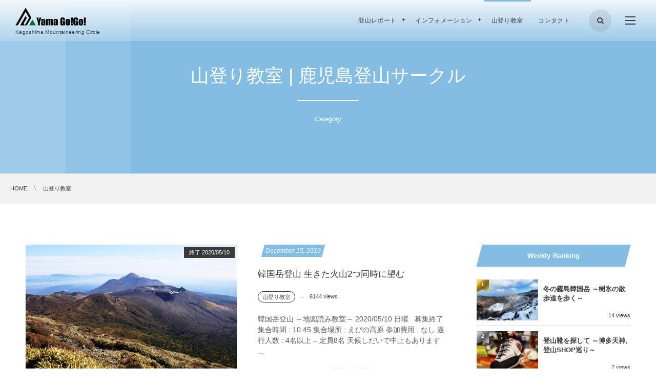

--- FILE ---
content_type: text/html; charset=UTF-8
request_url: https://yama55.com/guest-plan
body_size: 17080
content:
<!DOCTYPE html>
<html lang="ja"><head prefix="og: http://ogp.me/ns# fb: http://ogp.me/ns/fb# blog: http://ogp.me/ns/website#"><meta charset="utf-8" />
<meta name="viewport" content="width=device-width,initial-scale=1,minimum-scale=1,user-scalable=yes" /><meta property="og:title" content="山登り教室 | 鹿児島登山サークル鹿児島登山サークル" /><meta property="og:type" content="article" /><meta property="og:url" content="https://yama55.com/guest-plan" /><meta property="og:image" content="https://yama55.com/images/eyecatch/og_karakunidake_01.jpg" /><meta property="og:image:width" content="1280" /><meta property="og:image:height" content="852" /><meta property="og:description" content="山登り教室 | 鹿児島登山サークル ]カテゴリーページを表示しています。" /><meta property="og:site_name" content="Yama Go!Go!" /><link rel="canonical" href="https://yama55.com/guest-plan" /><link rel="next" href="https://yama55.com/guest-plan/page/2" /><title>山登り教室 | 鹿児島登山サークル</title>
<meta name='robots' content='max-image-preview:large' />
<link rel="dns-prefetch" href="//connect.facebook.net" /><link rel="dns-prefetch" href="//secure.gravatar.com" /><link rel="dns-prefetch" href="//api.pinterest.com" /><link rel="dns-prefetch" href="//jsoon.digitiminimi.com" /><link rel="dns-prefetch" href="//b.hatena.ne.jp" /><link rel="dns-prefetch" href="//platform.twitter.com" />
<!-- This site is optimized with the Yoast SEO plugin v13.5 - https://yoast.com/wordpress/plugins/seo/ -->
<meta name="robots" content="max-snippet:-1, max-image-preview:large, max-video-preview:-1"/>
<link rel="canonical" href="https://yama55.com/guest-plan" />
<link rel="next" href="https://yama55.com/guest-plan/page/2" />
<meta name="twitter:card" content="summary_large_image" />
<meta name="twitter:title" content="山登り教室 | 鹿児島登山サークル" />
<meta name="twitter:site" content="@yama55com" />
<meta name="twitter:image" content="http://yama55.com/images/eyecatch/og_isomadake_x1.jpg" />
<script type='application/ld+json' class='yoast-schema-graph yoast-schema-graph--main'>{"@context":"https://schema.org","@graph":[{"@type":["Person","Organization"],"@id":"https://yama55.com/#/schema/person/0542ae5d5b410c54b578c3def61bf61b","name":"YamaGo!Go!","image":{"@type":"ImageObject","@id":"https://yama55.com/#personlogo","inLanguage":"ja","url":"https://secure.gravatar.com/avatar/c33d639af7819bbc47c16525a6907b44?s=96&d=mm&r=g","caption":"YamaGo!Go!"},"logo":{"@id":"https://yama55.com/#personlogo"},"sameAs":[]},{"@type":"WebSite","@id":"https://yama55.com/#website","url":"https://yama55.com/","name":"\u9e7f\u5150\u5cf6\u767b\u5c71\u30b5\u30fc\u30af\u30eb","inLanguage":"ja","description":"\u3084\u307eGo!Go!","publisher":{"@id":"https://yama55.com/#/schema/person/0542ae5d5b410c54b578c3def61bf61b"},"potentialAction":[{"@type":"SearchAction","target":"https://yama55.com/?s={search_term_string}","query-input":"required name=search_term_string"}]},{"@type":"CollectionPage","@id":"https://yama55.com/guest-plan#webpage","url":"https://yama55.com/guest-plan","name":"\u5c71\u767b\u308a\u6559\u5ba4 | \u9e7f\u5150\u5cf6\u767b\u5c71\u30b5\u30fc\u30af\u30eb","isPartOf":{"@id":"https://yama55.com/#website"},"inLanguage":"ja"}]}</script>
<!-- / Yoast SEO plugin. -->

<link rel='dns-prefetch' href='//www.google.com' />
<link rel='dns-prefetch' href='//ajax.googleapis.com' />
<link rel='dns-prefetch' href='//s.w.org' />
<link rel="alternate" type="application/rss+xml" title="鹿児島登山サークル &raquo; フィード" href="https://yama55.com/feed" />
<link rel="alternate" type="application/rss+xml" title="鹿児島登山サークル &raquo; コメントフィード" href="https://yama55.com/comments/feed" />
<link rel="alternate" type="application/rss+xml" title="鹿児島登山サークル &raquo; 山登り教室 カテゴリーのフィード" href="https://yama55.com/guest-plan/feed" />
<script>
window._wpemojiSettings = {"baseUrl":"https:\/\/s.w.org\/images\/core\/emoji\/13.1.0\/72x72\/","ext":".png","svgUrl":"https:\/\/s.w.org\/images\/core\/emoji\/13.1.0\/svg\/","svgExt":".svg","source":{"concatemoji":"https:\/\/yama55.com\/wp-includes\/js\/wp-emoji-release.min.js?ver=5.9.12"}};
/*! This file is auto-generated */
!function(e,a,t){var n,r,o,i=a.createElement("canvas"),p=i.getContext&&i.getContext("2d");function s(e,t){var a=String.fromCharCode;p.clearRect(0,0,i.width,i.height),p.fillText(a.apply(this,e),0,0);e=i.toDataURL();return p.clearRect(0,0,i.width,i.height),p.fillText(a.apply(this,t),0,0),e===i.toDataURL()}function c(e){var t=a.createElement("script");t.src=e,t.defer=t.type="text/javascript",a.getElementsByTagName("head")[0].appendChild(t)}for(o=Array("flag","emoji"),t.supports={everything:!0,everythingExceptFlag:!0},r=0;r<o.length;r++)t.supports[o[r]]=function(e){if(!p||!p.fillText)return!1;switch(p.textBaseline="top",p.font="600 32px Arial",e){case"flag":return s([127987,65039,8205,9895,65039],[127987,65039,8203,9895,65039])?!1:!s([55356,56826,55356,56819],[55356,56826,8203,55356,56819])&&!s([55356,57332,56128,56423,56128,56418,56128,56421,56128,56430,56128,56423,56128,56447],[55356,57332,8203,56128,56423,8203,56128,56418,8203,56128,56421,8203,56128,56430,8203,56128,56423,8203,56128,56447]);case"emoji":return!s([10084,65039,8205,55357,56613],[10084,65039,8203,55357,56613])}return!1}(o[r]),t.supports.everything=t.supports.everything&&t.supports[o[r]],"flag"!==o[r]&&(t.supports.everythingExceptFlag=t.supports.everythingExceptFlag&&t.supports[o[r]]);t.supports.everythingExceptFlag=t.supports.everythingExceptFlag&&!t.supports.flag,t.DOMReady=!1,t.readyCallback=function(){t.DOMReady=!0},t.supports.everything||(n=function(){t.readyCallback()},a.addEventListener?(a.addEventListener("DOMContentLoaded",n,!1),e.addEventListener("load",n,!1)):(e.attachEvent("onload",n),a.attachEvent("onreadystatechange",function(){"complete"===a.readyState&&t.readyCallback()})),(n=t.source||{}).concatemoji?c(n.concatemoji):n.wpemoji&&n.twemoji&&(c(n.twemoji),c(n.wpemoji)))}(window,document,window._wpemojiSettings);
</script>
<style type="text/css">
img.wp-smiley,
img.emoji {
	display: inline !important;
	border: none !important;
	box-shadow: none !important;
	height: 1em !important;
	width: 1em !important;
	margin: 0 0.07em !important;
	vertical-align: -0.1em !important;
	background: none !important;
	padding: 0 !important;
}
</style>
	<link rel='stylesheet' id='ai1ec_style-css'  href='//yama55.com/wp-content/plugins/all-in-one-event-calendar/public/themes-ai1ec/vortex/css/ai1ec_parsed_css.css?ver=3.0.0' type='text/css' media='all' />
<link rel='stylesheet' id='wp-block-library-css'  href='https://yama55.com/wp-includes/css/dist/block-library/style.min.css?ver=5.9.12' type='text/css' media='all' />
<style id='global-styles-inline-css' type='text/css'>
body{--wp--preset--color--black: #000000;--wp--preset--color--cyan-bluish-gray: #abb8c3;--wp--preset--color--white: #ffffff;--wp--preset--color--pale-pink: #f78da7;--wp--preset--color--vivid-red: #cf2e2e;--wp--preset--color--luminous-vivid-orange: #ff6900;--wp--preset--color--luminous-vivid-amber: #fcb900;--wp--preset--color--light-green-cyan: #7bdcb5;--wp--preset--color--vivid-green-cyan: #00d084;--wp--preset--color--pale-cyan-blue: #8ed1fc;--wp--preset--color--vivid-cyan-blue: #0693e3;--wp--preset--color--vivid-purple: #9b51e0;--wp--preset--gradient--vivid-cyan-blue-to-vivid-purple: linear-gradient(135deg,rgba(6,147,227,1) 0%,rgb(155,81,224) 100%);--wp--preset--gradient--light-green-cyan-to-vivid-green-cyan: linear-gradient(135deg,rgb(122,220,180) 0%,rgb(0,208,130) 100%);--wp--preset--gradient--luminous-vivid-amber-to-luminous-vivid-orange: linear-gradient(135deg,rgba(252,185,0,1) 0%,rgba(255,105,0,1) 100%);--wp--preset--gradient--luminous-vivid-orange-to-vivid-red: linear-gradient(135deg,rgba(255,105,0,1) 0%,rgb(207,46,46) 100%);--wp--preset--gradient--very-light-gray-to-cyan-bluish-gray: linear-gradient(135deg,rgb(238,238,238) 0%,rgb(169,184,195) 100%);--wp--preset--gradient--cool-to-warm-spectrum: linear-gradient(135deg,rgb(74,234,220) 0%,rgb(151,120,209) 20%,rgb(207,42,186) 40%,rgb(238,44,130) 60%,rgb(251,105,98) 80%,rgb(254,248,76) 100%);--wp--preset--gradient--blush-light-purple: linear-gradient(135deg,rgb(255,206,236) 0%,rgb(152,150,240) 100%);--wp--preset--gradient--blush-bordeaux: linear-gradient(135deg,rgb(254,205,165) 0%,rgb(254,45,45) 50%,rgb(107,0,62) 100%);--wp--preset--gradient--luminous-dusk: linear-gradient(135deg,rgb(255,203,112) 0%,rgb(199,81,192) 50%,rgb(65,88,208) 100%);--wp--preset--gradient--pale-ocean: linear-gradient(135deg,rgb(255,245,203) 0%,rgb(182,227,212) 50%,rgb(51,167,181) 100%);--wp--preset--gradient--electric-grass: linear-gradient(135deg,rgb(202,248,128) 0%,rgb(113,206,126) 100%);--wp--preset--gradient--midnight: linear-gradient(135deg,rgb(2,3,129) 0%,rgb(40,116,252) 100%);--wp--preset--duotone--dark-grayscale: url('#wp-duotone-dark-grayscale');--wp--preset--duotone--grayscale: url('#wp-duotone-grayscale');--wp--preset--duotone--purple-yellow: url('#wp-duotone-purple-yellow');--wp--preset--duotone--blue-red: url('#wp-duotone-blue-red');--wp--preset--duotone--midnight: url('#wp-duotone-midnight');--wp--preset--duotone--magenta-yellow: url('#wp-duotone-magenta-yellow');--wp--preset--duotone--purple-green: url('#wp-duotone-purple-green');--wp--preset--duotone--blue-orange: url('#wp-duotone-blue-orange');--wp--preset--font-size--small: 13px;--wp--preset--font-size--medium: 20px;--wp--preset--font-size--large: 36px;--wp--preset--font-size--x-large: 42px;}.has-black-color{color: var(--wp--preset--color--black) !important;}.has-cyan-bluish-gray-color{color: var(--wp--preset--color--cyan-bluish-gray) !important;}.has-white-color{color: var(--wp--preset--color--white) !important;}.has-pale-pink-color{color: var(--wp--preset--color--pale-pink) !important;}.has-vivid-red-color{color: var(--wp--preset--color--vivid-red) !important;}.has-luminous-vivid-orange-color{color: var(--wp--preset--color--luminous-vivid-orange) !important;}.has-luminous-vivid-amber-color{color: var(--wp--preset--color--luminous-vivid-amber) !important;}.has-light-green-cyan-color{color: var(--wp--preset--color--light-green-cyan) !important;}.has-vivid-green-cyan-color{color: var(--wp--preset--color--vivid-green-cyan) !important;}.has-pale-cyan-blue-color{color: var(--wp--preset--color--pale-cyan-blue) !important;}.has-vivid-cyan-blue-color{color: var(--wp--preset--color--vivid-cyan-blue) !important;}.has-vivid-purple-color{color: var(--wp--preset--color--vivid-purple) !important;}.has-black-background-color{background-color: var(--wp--preset--color--black) !important;}.has-cyan-bluish-gray-background-color{background-color: var(--wp--preset--color--cyan-bluish-gray) !important;}.has-white-background-color{background-color: var(--wp--preset--color--white) !important;}.has-pale-pink-background-color{background-color: var(--wp--preset--color--pale-pink) !important;}.has-vivid-red-background-color{background-color: var(--wp--preset--color--vivid-red) !important;}.has-luminous-vivid-orange-background-color{background-color: var(--wp--preset--color--luminous-vivid-orange) !important;}.has-luminous-vivid-amber-background-color{background-color: var(--wp--preset--color--luminous-vivid-amber) !important;}.has-light-green-cyan-background-color{background-color: var(--wp--preset--color--light-green-cyan) !important;}.has-vivid-green-cyan-background-color{background-color: var(--wp--preset--color--vivid-green-cyan) !important;}.has-pale-cyan-blue-background-color{background-color: var(--wp--preset--color--pale-cyan-blue) !important;}.has-vivid-cyan-blue-background-color{background-color: var(--wp--preset--color--vivid-cyan-blue) !important;}.has-vivid-purple-background-color{background-color: var(--wp--preset--color--vivid-purple) !important;}.has-black-border-color{border-color: var(--wp--preset--color--black) !important;}.has-cyan-bluish-gray-border-color{border-color: var(--wp--preset--color--cyan-bluish-gray) !important;}.has-white-border-color{border-color: var(--wp--preset--color--white) !important;}.has-pale-pink-border-color{border-color: var(--wp--preset--color--pale-pink) !important;}.has-vivid-red-border-color{border-color: var(--wp--preset--color--vivid-red) !important;}.has-luminous-vivid-orange-border-color{border-color: var(--wp--preset--color--luminous-vivid-orange) !important;}.has-luminous-vivid-amber-border-color{border-color: var(--wp--preset--color--luminous-vivid-amber) !important;}.has-light-green-cyan-border-color{border-color: var(--wp--preset--color--light-green-cyan) !important;}.has-vivid-green-cyan-border-color{border-color: var(--wp--preset--color--vivid-green-cyan) !important;}.has-pale-cyan-blue-border-color{border-color: var(--wp--preset--color--pale-cyan-blue) !important;}.has-vivid-cyan-blue-border-color{border-color: var(--wp--preset--color--vivid-cyan-blue) !important;}.has-vivid-purple-border-color{border-color: var(--wp--preset--color--vivid-purple) !important;}.has-vivid-cyan-blue-to-vivid-purple-gradient-background{background: var(--wp--preset--gradient--vivid-cyan-blue-to-vivid-purple) !important;}.has-light-green-cyan-to-vivid-green-cyan-gradient-background{background: var(--wp--preset--gradient--light-green-cyan-to-vivid-green-cyan) !important;}.has-luminous-vivid-amber-to-luminous-vivid-orange-gradient-background{background: var(--wp--preset--gradient--luminous-vivid-amber-to-luminous-vivid-orange) !important;}.has-luminous-vivid-orange-to-vivid-red-gradient-background{background: var(--wp--preset--gradient--luminous-vivid-orange-to-vivid-red) !important;}.has-very-light-gray-to-cyan-bluish-gray-gradient-background{background: var(--wp--preset--gradient--very-light-gray-to-cyan-bluish-gray) !important;}.has-cool-to-warm-spectrum-gradient-background{background: var(--wp--preset--gradient--cool-to-warm-spectrum) !important;}.has-blush-light-purple-gradient-background{background: var(--wp--preset--gradient--blush-light-purple) !important;}.has-blush-bordeaux-gradient-background{background: var(--wp--preset--gradient--blush-bordeaux) !important;}.has-luminous-dusk-gradient-background{background: var(--wp--preset--gradient--luminous-dusk) !important;}.has-pale-ocean-gradient-background{background: var(--wp--preset--gradient--pale-ocean) !important;}.has-electric-grass-gradient-background{background: var(--wp--preset--gradient--electric-grass) !important;}.has-midnight-gradient-background{background: var(--wp--preset--gradient--midnight) !important;}.has-small-font-size{font-size: var(--wp--preset--font-size--small) !important;}.has-medium-font-size{font-size: var(--wp--preset--font-size--medium) !important;}.has-large-font-size{font-size: var(--wp--preset--font-size--large) !important;}.has-x-large-font-size{font-size: var(--wp--preset--font-size--x-large) !important;}
</style>
<link rel='stylesheet' id='contact-form-7-css'  href='https://yama55.com/wp-content/plugins/contact-form-7/includes/css/styles.css?ver=5.5.6' type='text/css' media='all' />
<link rel='stylesheet' id='digipress-css'  href='https://yama55.com/wp-content/themes/dp-clarity-business/css/style.css?ver=20220330122734' type='text/css' media='all' />
<link rel='stylesheet' id='dp-shortcodes-css'  href='https://yama55.com/wp-content/plugins/shortcodes-for-digipress/css/style.css?ver=20200506162501' type='text/css' media='all' />
<link rel='stylesheet' id='wow-css'  href='https://yama55.com/wp-content/themes/dp-clarity-business/css/animate.css?ver=2.3.5.0' type='text/css' media='all' />
<link rel='stylesheet' id='dp-visual-css'  href='https://yama55.com/wp-content/uploads/digipress/clarity-business/css/visual-custom.css?ver=20220405154135' type='text/css' media='all' />
<link rel='stylesheet' id='va-social-buzz-css'  href='https://yama55.com/wp-content/plugins/va-social-buzz/assets/css/style.min.css?ver=1.1.14' type='text/css' media='all' />
<style id='va-social-buzz-inline-css' type='text/css'>
.va-social-buzz .vasb_fb .vasb_fb_thumbnail{background-image:url(https://yama55.com/wp-content/uploads/cropped-yama55_icon.png);}#secondary #widget-area .va-social-buzz .vasb_fb .vasb_fb_like,#secondary .widget-area .va-social-buzz .vasb_fb .vasb_fb_like,#secondary.widget-area .va-social-buzz .vasb_fb .vasb_fb_like,.secondary .widget-area .va-social-buzz .vasb_fb .vasb_fb_like,.sidebar-container .va-social-buzz .vasb_fb .vasb_fb_like,.va-social-buzz .vasb_fb .vasb_fb_like{background-color:rgba(43,43,43,0.7);color:#ffffff;}@media only screen and (min-width:711px){.va-social-buzz .vasb_fb .vasb_fb_like{background-color:rgba(43,43,43,1);}}
</style>
<script src='https://ajax.googleapis.com/ajax/libs/jquery/3.6.0/jquery.min.js?ver=5.9.12' id='jquery-js'></script>
<link rel="https://api.w.org/" href="https://yama55.com/wp-json/" /><link rel="alternate" type="application/json" href="https://yama55.com/wp-json/wp/v2/categories/1" /><link rel="EditURI" type="application/rsd+xml" title="RSD" href="https://yama55.com/xmlrpc.php?rsd" />
<link rel="wlwmanifest" type="application/wlwmanifest+xml" href="https://yama55.com/wp-includes/wlwmanifest.xml" /> 
<script src="https://ajaxzip3.github.io/ajaxzip3.js" charset="UTF-8"></script>
	<script>
	jQuery(function($){
		$("#your-zip3").attr('pattern', '/[0-9]{3}/');
		$("#your-zip4").attr('pattern', '/[0-9]{4}/');
		$("#your-zip3").attr('onKeyUp', 'AjaxZip3.zip2addr(\'your-zip3\',\'your-zip4\',\'your-address\',\'your-address\');');
		$("#your-zip4").attr('onKeyUp', 'AjaxZip3.zip2addr(\'your-zip3\',\'your-zip4\',\'your-address\',\'your-address\');');
		// $("#zip").attr('onKeyUp', 'AjaxZip3.zip2addr(this,\'\',\'address\',\'address\');');
		// $("#zip4").attr('onKeyUp', 'AjaxZip3.zip2addr(\'zip3\',\'zip4\',\'prefecture\',\'city\',\'street\');');
	})</script><style type="text/css">.broken_link, a.broken_link {
	text-decoration: line-through;
}</style><link rel="icon" href="https://yama55.com/wp-content/uploads/cropped-yama55_icon-32x32.png" sizes="32x32" />
<link rel="icon" href="https://yama55.com/wp-content/uploads/cropped-yama55_icon-192x192.png" sizes="192x192" />
<link rel="apple-touch-icon" href="https://yama55.com/wp-content/uploads/cropped-yama55_icon-180x180.png" />
<meta name="msapplication-TileImage" content="https://yama55.com/wp-content/uploads/cropped-yama55_icon-270x270.png" />
<script>j$=jQuery;</script><!-- icon -->
<!--<link rel="stylesheet" href="https://use.fontawesome.com/releases/v5.2.0/css/all.css" integrity="sha384-hWVjflwFxL6sNzntih27bfxkr27PmbbK/iSvJ+a4+0owXq79v+lsFkW54bOGbiDQ" crossorigin="anonymous">-->
<script src="https://kit.fontawesome.com/46f71f39d5.js" crossorigin="anonymous"></script>
<!-- lightbox -->
<link href="https://cdnjs.cloudflare.com/ajax/libs/lightbox2/2.7.1/css/lightbox.css" rel="stylesheet">
<script src="https://code.jquery.com/jquery-1.12.4.min.js" type="text/javascript"></script>
<script src="https://cdnjs.cloudflare.com/ajax/libs/lightbox2/2.7.1/js/lightbox.min.js" type="text/javascript"></script>
<!-- line btn -->
<!--<script src="https://d.line-scdn.net/r/web/social-plugin/js/thirdparty/loader.min.js" async="async" defer="defer"></script>--></head><body class="archive category category-guest-plan category-1 main-body pc" data-ct-sns-cache="true" data-ct-sns-cache-time="86400000"><svg xmlns="http://www.w3.org/2000/svg" viewBox="0 0 0 0" width="0" height="0" focusable="false" role="none" style="visibility: hidden; position: absolute; left: -9999px; overflow: hidden;" ><defs><filter id="wp-duotone-dark-grayscale"><feColorMatrix color-interpolation-filters="sRGB" type="matrix" values=" .299 .587 .114 0 0 .299 .587 .114 0 0 .299 .587 .114 0 0 .299 .587 .114 0 0 " /><feComponentTransfer color-interpolation-filters="sRGB" ><feFuncR type="table" tableValues="0 0.49803921568627" /><feFuncG type="table" tableValues="0 0.49803921568627" /><feFuncB type="table" tableValues="0 0.49803921568627" /><feFuncA type="table" tableValues="1 1" /></feComponentTransfer><feComposite in2="SourceGraphic" operator="in" /></filter></defs></svg><svg xmlns="http://www.w3.org/2000/svg" viewBox="0 0 0 0" width="0" height="0" focusable="false" role="none" style="visibility: hidden; position: absolute; left: -9999px; overflow: hidden;" ><defs><filter id="wp-duotone-grayscale"><feColorMatrix color-interpolation-filters="sRGB" type="matrix" values=" .299 .587 .114 0 0 .299 .587 .114 0 0 .299 .587 .114 0 0 .299 .587 .114 0 0 " /><feComponentTransfer color-interpolation-filters="sRGB" ><feFuncR type="table" tableValues="0 1" /><feFuncG type="table" tableValues="0 1" /><feFuncB type="table" tableValues="0 1" /><feFuncA type="table" tableValues="1 1" /></feComponentTransfer><feComposite in2="SourceGraphic" operator="in" /></filter></defs></svg><svg xmlns="http://www.w3.org/2000/svg" viewBox="0 0 0 0" width="0" height="0" focusable="false" role="none" style="visibility: hidden; position: absolute; left: -9999px; overflow: hidden;" ><defs><filter id="wp-duotone-purple-yellow"><feColorMatrix color-interpolation-filters="sRGB" type="matrix" values=" .299 .587 .114 0 0 .299 .587 .114 0 0 .299 .587 .114 0 0 .299 .587 .114 0 0 " /><feComponentTransfer color-interpolation-filters="sRGB" ><feFuncR type="table" tableValues="0.54901960784314 0.98823529411765" /><feFuncG type="table" tableValues="0 1" /><feFuncB type="table" tableValues="0.71764705882353 0.25490196078431" /><feFuncA type="table" tableValues="1 1" /></feComponentTransfer><feComposite in2="SourceGraphic" operator="in" /></filter></defs></svg><svg xmlns="http://www.w3.org/2000/svg" viewBox="0 0 0 0" width="0" height="0" focusable="false" role="none" style="visibility: hidden; position: absolute; left: -9999px; overflow: hidden;" ><defs><filter id="wp-duotone-blue-red"><feColorMatrix color-interpolation-filters="sRGB" type="matrix" values=" .299 .587 .114 0 0 .299 .587 .114 0 0 .299 .587 .114 0 0 .299 .587 .114 0 0 " /><feComponentTransfer color-interpolation-filters="sRGB" ><feFuncR type="table" tableValues="0 1" /><feFuncG type="table" tableValues="0 0.27843137254902" /><feFuncB type="table" tableValues="0.5921568627451 0.27843137254902" /><feFuncA type="table" tableValues="1 1" /></feComponentTransfer><feComposite in2="SourceGraphic" operator="in" /></filter></defs></svg><svg xmlns="http://www.w3.org/2000/svg" viewBox="0 0 0 0" width="0" height="0" focusable="false" role="none" style="visibility: hidden; position: absolute; left: -9999px; overflow: hidden;" ><defs><filter id="wp-duotone-midnight"><feColorMatrix color-interpolation-filters="sRGB" type="matrix" values=" .299 .587 .114 0 0 .299 .587 .114 0 0 .299 .587 .114 0 0 .299 .587 .114 0 0 " /><feComponentTransfer color-interpolation-filters="sRGB" ><feFuncR type="table" tableValues="0 0" /><feFuncG type="table" tableValues="0 0.64705882352941" /><feFuncB type="table" tableValues="0 1" /><feFuncA type="table" tableValues="1 1" /></feComponentTransfer><feComposite in2="SourceGraphic" operator="in" /></filter></defs></svg><svg xmlns="http://www.w3.org/2000/svg" viewBox="0 0 0 0" width="0" height="0" focusable="false" role="none" style="visibility: hidden; position: absolute; left: -9999px; overflow: hidden;" ><defs><filter id="wp-duotone-magenta-yellow"><feColorMatrix color-interpolation-filters="sRGB" type="matrix" values=" .299 .587 .114 0 0 .299 .587 .114 0 0 .299 .587 .114 0 0 .299 .587 .114 0 0 " /><feComponentTransfer color-interpolation-filters="sRGB" ><feFuncR type="table" tableValues="0.78039215686275 1" /><feFuncG type="table" tableValues="0 0.94901960784314" /><feFuncB type="table" tableValues="0.35294117647059 0.47058823529412" /><feFuncA type="table" tableValues="1 1" /></feComponentTransfer><feComposite in2="SourceGraphic" operator="in" /></filter></defs></svg><svg xmlns="http://www.w3.org/2000/svg" viewBox="0 0 0 0" width="0" height="0" focusable="false" role="none" style="visibility: hidden; position: absolute; left: -9999px; overflow: hidden;" ><defs><filter id="wp-duotone-purple-green"><feColorMatrix color-interpolation-filters="sRGB" type="matrix" values=" .299 .587 .114 0 0 .299 .587 .114 0 0 .299 .587 .114 0 0 .299 .587 .114 0 0 " /><feComponentTransfer color-interpolation-filters="sRGB" ><feFuncR type="table" tableValues="0.65098039215686 0.40392156862745" /><feFuncG type="table" tableValues="0 1" /><feFuncB type="table" tableValues="0.44705882352941 0.4" /><feFuncA type="table" tableValues="1 1" /></feComponentTransfer><feComposite in2="SourceGraphic" operator="in" /></filter></defs></svg><svg xmlns="http://www.w3.org/2000/svg" viewBox="0 0 0 0" width="0" height="0" focusable="false" role="none" style="visibility: hidden; position: absolute; left: -9999px; overflow: hidden;" ><defs><filter id="wp-duotone-blue-orange"><feColorMatrix color-interpolation-filters="sRGB" type="matrix" values=" .299 .587 .114 0 0 .299 .587 .114 0 0 .299 .587 .114 0 0 .299 .587 .114 0 0 " /><feComponentTransfer color-interpolation-filters="sRGB" ><feFuncR type="table" tableValues="0.098039215686275 1" /><feFuncG type="table" tableValues="0 0.66274509803922" /><feFuncB type="table" tableValues="0.84705882352941 0.41960784313725" /><feFuncA type="table" tableValues="1 1" /></feComponentTransfer><feComposite in2="SourceGraphic" operator="in" /></filter></defs></svg><header id="header_container" class="header_container pc not-home no-header float">
<div class="header_content pc clearfix not-home no-header float">
<div class="h_group"><h1 class="hd_title img wow fadeInDown" data-wow-delay="0.3s"><a href="https://yama55.com/" title="鹿児島登山サークル"><img src="//yama55.com/wp-content/uploads/digipress/clarity-business/title/yama55_micon.png" alt="Yama Go!Go!" /></a></h1><h2 class="caption wow fadeInUp" data-wow-delay="0.3s">Kagoshima Mountaineering Circle</h2></div><div class="r_block wow fadeInDown" data-wow-delay="0.5s"><nav id="global_menu_nav" class="global_menu_nav"><ul id="global_menu_ul" class=" no-header"><li id="menu-item-60" class="menu-item menu-item-type-custom menu-item-object-custom menu-item-has-children"><a href="https://yama55.com/member-report" class="menu-link has_cap"><span class="menu-title has_cap">登山レポート</span><span class="menu-caption">report</span></a>
<ul class="sub-menu">
	<li id="menu-item-13741" class="menu-item menu-item-type-custom menu-item-object-custom"><a href="https://yama55.com/tag/olive" class="menu-link"><span class="menu-title">オリーブ</span></a></li>
	<li id="menu-item-13742" class="menu-item menu-item-type-custom menu-item-object-custom"><a href="https://yama55.com/tag/mm" class="menu-link"><span class="menu-title">ま</span></a></li>
	<li id="menu-item-14951" class="menu-item menu-item-type-custom menu-item-object-custom"><a href="https://yama55.com/tag/bun" class="menu-link"><span class="menu-title">ぶん</span></a></li>
	<li id="menu-item-13745" class="menu-item menu-item-type-custom menu-item-object-custom"><a href="https://yama55.com/tag/ranran" class="menu-link"><span class="menu-title">らんらん</span></a></li>
</ul>
</li>
<li id="menu-item-37" class="menu-item menu-item-type-custom menu-item-object-custom menu-item-has-children"><a class="menu-link has_cap"><span class="menu-title has_cap">インフォメーション</span><span class="menu-caption">information</span></a>
<ul class="sub-menu">
	<li id="menu-item-2870" class="menu-item menu-item-type-custom menu-item-object-custom"><a href="https://yama55.com/re/beginner_gear.php" class="menu-link"><span class="menu-title">登山初心者のための登山道具</span></a></li>
	<li id="menu-item-11858" class="menu-item menu-item-type-post_type menu-item-object-page"><a href="https://yama55.com/info" class="menu-link"><span class="menu-title">よくある質問＆参加手順</span></a></li>
	<li id="menu-item-40" class="menu-item menu-item-type-post_type menu-item-object-page"><a href="https://yama55.com/carpool" class="menu-link"><span class="menu-title">登山口までの相乗り</span></a></li>
	<li id="menu-item-42" class="menu-item menu-item-type-post_type menu-item-object-page"><a href="https://yama55.com/kmc" class="menu-link"><span class="menu-title">鹿児島山岳会</span></a></li>
	<li id="menu-item-5698" class="menu-item menu-item-type-post_type menu-item-object-page"><a href="https://yama55.com/lecture" class="menu-link"><span class="menu-title">登山講座</span></a></li>
</ul>
</li>
<li id="menu-item-13930" class="menu-item menu-item-type-custom menu-item-object-custom current-menu-item"><a href="https://yama55.com/guest-plan" class="menu-link has_cap"><span class="menu-title has_cap">山登り教室</span><span class="menu-caption">school</span></a></li>
<li id="menu-item-13404" class="menu-item menu-item-type-custom menu-item-object-custom"><a href="https://yama55.com/contact" class="menu-link has_cap"><span class="menu-title has_cap">コンタクト</span><span class="menu-caption">contact</span></a></li>
</ul><span class="gnav_sline"></span></nav><div class="r_items"><div id="hd_searchform"><span class="fx_wrapper"><i id="hd_search_btn" class="icon-search"></i></span></div><div id="expand_float_menu"><i><span>•</span></i></div><div id="hd_hidden_menu_btn"><span></span></div></div></div></div></header><div id="container" class="dp-container  not-home no-header float"><section id="ct-hd" class="ct-hd term-color1 no_bgimg"><h2 class="hd-title wow fadeInDown" data-wow-delay="0.6s"><span>山登り教室 | 鹿児島登山サークル</span></h2><div class="title-desc wow fadeInUp" data-wow-delay="1.1s">Category</div></section><nav id="dp_breadcrumb_nav" class="dp_breadcrumb_nav"><ul><li><a href="https://yama55.com/" class="nav_home"><span>HOME</span></a></li><li><span>山登り教室</span></li></ul></nav><div class="content-wrap incontainer clearfix not-home">
<div id="content" class="content two-col right"><section class="loop-section normal two-col two_lines clearfix"><div class="loop-div autopager two-col clearfix"><article class="loop-article two-col term-color1 wow fadeInUp"><div class="loop-col one"><div class="loop-post-thumb normal"><a href="https://yama55.com/guest-plan/karakunidake-5" rel="bookmark" class="thumb-link default"><figure><img src="https://yama55.com/wp-content/uploads/20200510_karakunidake-450x300.jpg" width="450" height="300" layout="responsive" class="wp-post-image" alt="韓国岳 霧島えびの高原" srcset="https://yama55.com/wp-content/uploads/20200510_karakunidake-450x300.jpg 450w, https://yama55.com/wp-content/uploads/20200510_karakunidake-300x200.jpg 300w, https://yama55.com/wp-content/uploads/20200510_karakunidake-1024x682.jpg 1024w, https://yama55.com/wp-content/uploads/20200510_karakunidake-768x512.jpg 768w, https://yama55.com/wp-content/uploads/20200510_karakunidake-980x653.jpg 980w, https://yama55.com/wp-content/uploads/20200510_karakunidake-900x600.jpg 900w, https://yama55.com/wp-content/uploads/20200510_karakunidake.jpg 1280w" /></figure><div class="loop-media-icon"><i class=" icon-plus2"></i></div></a><div class="label_ft" style="background-color:#3a3a3a;">終了 2020/05/10</div></div></div><div class="loop-col two"><div class="loop-article-content"><div class="loop-date"><time datetime="2019-12-15T00:13:41+09:00" class="time-field entry-date"><span class="date_month_en_full">December</span> <span class="date_day">15</span>, <span class="date_year">2019</span></time></div><h1 class="entry-title loop-title normal"><a href="https://yama55.com/guest-plan/karakunidake-5" rel="bookmark">韓国岳登山 生きた火山2つ同時に望む</a></h1><div class="loop-meta clearfix"><div class="meta-cat"><a href="https://yama55.com/guest-plan" rel="tag" class="item-link term-color1"><span>山登り教室</span></a></div><div class="meta-views">6144 views</div></div><div class="loop-excerpt entry-summary">韓国岳登山 ～地図読み教室～ 2020/05/10 日曜&nbsp;&nbsp;&nbsp;募集終了 集合時間 : 10:45 集合場所 : えびの高原 参加費用 : なし 遂行人数 : 4名以上 – 定員8名 天候しだいで中止もあります ...</div><div class="loop-share-num ct-shares" data-url="https://yama55.com/guest-plan/karakunidake-5"><div class="bg-likes ct-fb"><span class="share-icon"><i class="icon-facebook"></i></span><span class="share-num"></span></div><div class="bg-hatebu ct-hb"><span class="share-icon"><i class="icon-hatebu"></i></span><span class="share-num"></span></div></div><div class="more-link"><a href="https://yama55.com/guest-plan/karakunidake-5"><span class="r-wrap">Read More<i class="icon-triangle-right"></i></span></a></div></div></div></article><article class="loop-article two-col term-color1 wow fadeInUp"><div class="loop-col one"><div class="loop-post-thumb normal"><a href="https://yama55.com/guest-plan/ontake-3" rel="bookmark" class="thumb-link default"><figure><img src="https://yama55.com/wp-content/uploads/ontake-2-450x300.jpg" width="450" height="300" layout="responsive" class="wp-post-image" alt="御岳 鹿児島大隅高隈" srcset="https://yama55.com/wp-content/uploads/ontake-2-450x300.jpg 450w, https://yama55.com/wp-content/uploads/ontake-2-300x200.jpg 300w, https://yama55.com/wp-content/uploads/ontake-2-1024x682.jpg 1024w, https://yama55.com/wp-content/uploads/ontake-2-768x511.jpg 768w, https://yama55.com/wp-content/uploads/ontake-2-980x652.jpg 980w, https://yama55.com/wp-content/uploads/ontake-2-900x599.jpg 900w, https://yama55.com/wp-content/uploads/ontake-2.jpg 1280w" /></figure><div class="loop-media-icon"><i class=" icon-plus2"></i></div></a><div class="label_ft" style="background-color:#3a3a3a;">終了 2020/03/15</div></div></div><div class="loop-col two"><div class="loop-article-content"><div class="loop-date"><time datetime="2019-10-15T00:13:10+09:00" class="time-field entry-date"><span class="date_month_en_full">October</span> <span class="date_day">15</span>, <span class="date_year">2019</span></time></div><h1 class="entry-title loop-title normal"><a href="https://yama55.com/guest-plan/ontake-3" rel="bookmark">御岳登山 春の気配の九州百名山</a></h1><div class="loop-meta clearfix"><div class="meta-cat"><a href="https://yama55.com/guest-plan" rel="tag" class="item-link term-color1"><span>山登り教室</span></a></div><div class="meta-views">5029 views</div></div><div class="loop-excerpt entry-summary">御岳登山 ～山登り教室～ 2020/03/15 日曜&nbsp;&nbsp;&nbsp;募集終了 集合時間 : 10:45 集合場所 : 御岳登山口駐車場 参加費用 : なし 遂行人数 : 4名以上 – 定員8名 天候しだいで中止もあります...</div><div class="loop-share-num ct-shares" data-url="https://yama55.com/guest-plan/ontake-3"><div class="bg-likes ct-fb"><span class="share-icon"><i class="icon-facebook"></i></span><span class="share-num"></span></div><div class="bg-hatebu ct-hb"><span class="share-icon"><i class="icon-hatebu"></i></span><span class="share-num"></span></div></div><div class="more-link"><a href="https://yama55.com/guest-plan/ontake-3"><span class="r-wrap">Read More<i class="icon-triangle-right"></i></span></a></div></div></div></article><article class="loop-article two-col term-color1 wow fadeInUp"><div class="loop-col one"><div class="loop-post-thumb normal"><a href="https://yama55.com/guest-plan/koshikidake-5" rel="bookmark" class="thumb-link default"><figure><img src="https://yama55.com/wp-content/uploads/shiratoriyama_20171102-1557-450x300.jpg" width="450" height="300" layout="responsive" class="wp-post-image" alt="甑岳登山 秋の湖畔" srcset="https://yama55.com/wp-content/uploads/shiratoriyama_20171102-1557-450x300.jpg 450w, https://yama55.com/wp-content/uploads/shiratoriyama_20171102-1557-300x200.jpg 300w, https://yama55.com/wp-content/uploads/shiratoriyama_20171102-1557-768x511.jpg 768w, https://yama55.com/wp-content/uploads/shiratoriyama_20171102-1557-1024x682.jpg 1024w, https://yama55.com/wp-content/uploads/shiratoriyama_20171102-1557-980x652.jpg 980w, https://yama55.com/wp-content/uploads/shiratoriyama_20171102-1557-900x599.jpg 900w, https://yama55.com/wp-content/uploads/shiratoriyama_20171102-1557.jpg 1280w" /></figure><div class="loop-media-icon"><i class=" icon-plus2"></i></div></a><div class="label_ft" style="background-color:#3a3a3a;">終了 2019/11/10</div></div></div><div class="loop-col two"><div class="loop-article-content"><div class="loop-date"><time datetime="2019-08-10T09:30:17+09:00" class="time-field entry-date"><span class="date_month_en_full">August</span> <span class="date_day">10</span>, <span class="date_year">2019</span></time></div><h1 class="entry-title loop-title normal"><a href="https://yama55.com/guest-plan/koshikidake-5" rel="bookmark">甑岳登山 紅葉のアーチを抜けて秋の湖畔へ</a></h1><div class="loop-meta clearfix"><div class="meta-cat"><a href="https://yama55.com/guest-plan" rel="tag" class="item-link term-color1"><span>山登り教室</span></a></div><div class="meta-views">4987 views</div></div><div class="loop-excerpt entry-summary">甑岳登山 ～山登り教室～ 2019/11/10 日曜&nbsp;&nbsp;&nbsp;募集終了 集合時間 : 10:25 集合場所 : えびの高原 参加費用 : なし 遂行人数 : 4名以上 – 定員10名 天候しだいで中止もあります 甑...</div><div class="loop-share-num ct-shares" data-url="https://yama55.com/guest-plan/koshikidake-5"><div class="bg-likes ct-fb"><span class="share-icon"><i class="icon-facebook"></i></span><span class="share-num"></span></div><div class="bg-hatebu ct-hb"><span class="share-icon"><i class="icon-hatebu"></i></span><span class="share-num"></span></div></div><div class="more-link"><a href="https://yama55.com/guest-plan/koshikidake-5"><span class="r-wrap">Read More<i class="icon-triangle-right"></i></span></a></div></div></div></article><article class="loop-article two-col term-color1 wow fadeInUp"><div class="loop-col one"><div class="loop-post-thumb normal"><a href="https://yama55.com/guest-plan/onaminoike-4" rel="bookmark" class="thumb-link default"><figure><img src="https://yama55.com/wp-content/uploads/oonaminoike-3-450x300.jpg" width="450" height="300" layout="responsive" class="wp-post-image" alt="大浪池 霧島えびの高原" srcset="https://yama55.com/wp-content/uploads/oonaminoike-3-450x300.jpg 450w, https://yama55.com/wp-content/uploads/oonaminoike-3-300x200.jpg 300w, https://yama55.com/wp-content/uploads/oonaminoike-3-768x511.jpg 768w, https://yama55.com/wp-content/uploads/oonaminoike-3-1024x682.jpg 1024w, https://yama55.com/wp-content/uploads/oonaminoike-3-980x652.jpg 980w, https://yama55.com/wp-content/uploads/oonaminoike-3-900x599.jpg 900w, https://yama55.com/wp-content/uploads/oonaminoike-3.jpg 1280w" /></figure><div class="loop-media-icon"><i class=" icon-plus2"></i></div></a><div class="label_ft" style="background-color:#3a3a3a;">終了 2019/09/16</div></div></div><div class="loop-col two"><div class="loop-article-content"><div class="loop-date"><time datetime="2019-04-08T16:56:21+09:00" class="time-field entry-date"><span class="date_month_en_full">April</span> <span class="date_day">8</span>, <span class="date_year">2019</span></time></div><h1 class="entry-title loop-title normal"><a href="https://yama55.com/guest-plan/onaminoike-4" rel="bookmark">大浪池登山 竜の伝説が残る大浪池火口周回</a></h1><div class="loop-meta clearfix"><div class="meta-cat"><a href="https://yama55.com/guest-plan" rel="tag" class="item-link term-color1"><span>山登り教室</span></a></div><div class="meta-views">4513 views</div></div><div class="loop-excerpt entry-summary">大浪池登山 ～山登り教室～ 2019/09/16 月曜（敬老の日）&nbsp;&nbsp;&nbsp;募集終了 集合時間 : 10:25 集合場所 : えびの高原 参加費用 : なし 遂行人数 : 4名以上 – 定員15名 天候しだいで中止...</div><div class="loop-share-num ct-shares" data-url="https://yama55.com/guest-plan/onaminoike-4"><div class="bg-likes ct-fb"><span class="share-icon"><i class="icon-facebook"></i></span><span class="share-num"></span></div><div class="bg-hatebu ct-hb"><span class="share-icon"><i class="icon-hatebu"></i></span><span class="share-num"></span></div></div><div class="more-link"><a href="https://yama55.com/guest-plan/onaminoike-4"><span class="r-wrap">Read More<i class="icon-triangle-right"></i></span></a></div></div></div></article><article class="loop-article two-col term-color1 wow fadeInUp"><div class="loop-col one"><div class="loop-post-thumb normal"><a href="https://yama55.com/guest-plan/karakunidake-4" rel="bookmark" class="thumb-link default"><figure><img src="https://yama55.com/wp-content/uploads/karakunidake-3-450x300.jpg" width="450" height="300" layout="responsive" class="wp-post-image" alt="韓国岳 霧島えびの高原 ミヤマキリシマ" srcset="https://yama55.com/wp-content/uploads/karakunidake-3-450x300.jpg 450w, https://yama55.com/wp-content/uploads/karakunidake-3-300x200.jpg 300w, https://yama55.com/wp-content/uploads/karakunidake-3-768x511.jpg 768w, https://yama55.com/wp-content/uploads/karakunidake-3-1024x682.jpg 1024w, https://yama55.com/wp-content/uploads/karakunidake-3-980x652.jpg 980w, https://yama55.com/wp-content/uploads/karakunidake-3-900x599.jpg 900w, https://yama55.com/wp-content/uploads/karakunidake-3.jpg 1280w" /></figure><div class="loop-media-icon"><i class=" icon-plus2"></i></div></a><div class="label_ft" style="background-color:#3a3a3a;">終了 2019/06/02</div></div></div><div class="loop-col two"><div class="loop-article-content"><div class="loop-date"><time datetime="2019-03-02T15:29:10+09:00" class="time-field entry-date"><span class="date_month_en_full">March</span> <span class="date_day">2</span>, <span class="date_year">2019</span></time></div><h1 class="entry-title loop-title normal"><a href="https://yama55.com/guest-plan/karakunidake-4" rel="bookmark">韓国岳登山 ミヤマキリシマとオオヤマレンゲ</a></h1><div class="loop-meta clearfix"><div class="meta-cat"><a href="https://yama55.com/guest-plan" rel="tag" class="item-link term-color1"><span>山登り教室</span></a></div><div class="meta-views">3434 views</div></div><div class="loop-excerpt entry-summary">韓国岳登山 ～山登り教室～ 2019/06/02 日曜&nbsp;&nbsp;&nbsp;募集終了 集合時間 : 10:25 集合場所 : えびの高原 参加費用 : なし 遂行人数 : 4名以上 – 定員15名 天候しだいで中止もあります ...</div><div class="loop-share-num ct-shares" data-url="https://yama55.com/guest-plan/karakunidake-4"><div class="bg-likes ct-fb"><span class="share-icon"><i class="icon-facebook"></i></span><span class="share-num"></span></div><div class="bg-hatebu ct-hb"><span class="share-icon"><i class="icon-hatebu"></i></span><span class="share-num"></span></div></div><div class="more-link"><a href="https://yama55.com/guest-plan/karakunidake-4"><span class="r-wrap">Read More<i class="icon-triangle-right"></i></span></a></div></div></div></article><article class="loop-article two-col term-color1 wow fadeInUp"><div class="loop-col one"><div class="loop-post-thumb normal"><a href="https://yama55.com/guest-plan/eboshidake-kirishima" rel="bookmark" class="thumb-link default"><figure><img src="https://yama55.com/wp-content/uploads/shiratoriyama-4-450x300.jpg" width="450" height="300" layout="responsive" class="wp-post-image" alt="白鳥山 霧島えびの高原" srcset="https://yama55.com/wp-content/uploads/shiratoriyama-4-450x300.jpg 450w, https://yama55.com/wp-content/uploads/shiratoriyama-4-300x200.jpg 300w, https://yama55.com/wp-content/uploads/shiratoriyama-4-768x511.jpg 768w, https://yama55.com/wp-content/uploads/shiratoriyama-4-1024x682.jpg 1024w, https://yama55.com/wp-content/uploads/shiratoriyama-4-980x652.jpg 980w, https://yama55.com/wp-content/uploads/shiratoriyama-4-900x599.jpg 900w, https://yama55.com/wp-content/uploads/shiratoriyama-4.jpg 1280w" /></figure><div class="loop-media-icon"><i class=" icon-plus2"></i></div></a><div class="label_ft" style="background-color:#3a3a3a;">終了 2019/05/06</div></div></div><div class="loop-col two"><div class="loop-article-content"><div class="loop-date"><time datetime="2019-02-06T10:52:36+09:00" class="time-field entry-date"><span class="date_month_en_full">February</span> <span class="date_day">6</span>, <span class="date_year">2019</span></time></div><h1 class="entry-title loop-title normal"><a href="https://yama55.com/guest-plan/eboshidake-kirishima" rel="bookmark">烏帽子岳登山 霧島神話の里コース</a></h1><div class="loop-meta clearfix"><div class="meta-cat"><a href="https://yama55.com/guest-plan" rel="tag" class="item-link term-color1"><span>山登り教室</span></a></div><div class="meta-views">2487 views</div></div><div class="loop-excerpt entry-summary">霧島烏帽子岳登山 ～山登り教室～ 2019/05/06 日曜&nbsp;&nbsp;&nbsp;募集終了 集合時間 : 10:20 集合場所 : 霧島 神話の里 参加費用 : なし 遂行人数 : 4名以上 – 定員15名 天候しだいで中止も...</div><div class="loop-share-num ct-shares" data-url="https://yama55.com/guest-plan/eboshidake-kirishima"><div class="bg-likes ct-fb"><span class="share-icon"><i class="icon-facebook"></i></span><span class="share-num"></span></div><div class="bg-hatebu ct-hb"><span class="share-icon"><i class="icon-hatebu"></i></span><span class="share-num"></span></div></div><div class="more-link"><a href="https://yama55.com/guest-plan/eboshidake-kirishima"><span class="r-wrap">Read More<i class="icon-triangle-right"></i></span></a></div></div></div></article><article class="loop-article two-col term-color1 wow fadeInUp"><div class="loop-col one"><div class="loop-post-thumb normal"><a href="https://yama55.com/guest-plan/shiratoriyama-4" rel="bookmark" class="thumb-link default"><figure><img src="https://yama55.com/wp-content/uploads/shiratoriyama-3-450x300.jpg" width="450" height="300" layout="responsive" class="wp-post-image" alt="白鳥山 霧島えびの高原" srcset="https://yama55.com/wp-content/uploads/shiratoriyama-3-450x300.jpg 450w, https://yama55.com/wp-content/uploads/shiratoriyama-3-300x200.jpg 300w, https://yama55.com/wp-content/uploads/shiratoriyama-3-768x511.jpg 768w, https://yama55.com/wp-content/uploads/shiratoriyama-3-1024x682.jpg 1024w, https://yama55.com/wp-content/uploads/shiratoriyama-3-980x652.jpg 980w, https://yama55.com/wp-content/uploads/shiratoriyama-3-900x599.jpg 900w, https://yama55.com/wp-content/uploads/shiratoriyama-3.jpg 1280w" /></figure><div class="loop-media-icon"><i class=" icon-plus2"></i></div></a><div class="label_ft" style="background-color:#3a3a3a;">終了 2019/04/07</div></div></div><div class="loop-col two"><div class="loop-article-content"><div class="loop-date"><time datetime="2019-01-23T11:36:58+09:00" class="time-field entry-date"><span class="date_month_en_full">January</span> <span class="date_day">23</span>, <span class="date_year">2019</span></time></div><h1 class="entry-title loop-title normal"><a href="https://yama55.com/guest-plan/shiratoriyama-4" rel="bookmark">白鳥山登山 霧島えびの高原池巡り</a></h1><div class="loop-meta clearfix"><div class="meta-cat"><a href="https://yama55.com/guest-plan" rel="tag" class="item-link term-color1"><span>山登り教室</span></a></div><div class="meta-views">2587 views</div></div><div class="loop-excerpt entry-summary">白鳥山登山 ～山登り教室～ 2019/04/07 日曜&nbsp;&nbsp;&nbsp;募集終了 集合時間 : 10:20 集合場所 : えびの高原 参加費用 : なし 遂行人数 : 4名以上 – 定員15名 天候しだいで中止もあります ...</div><div class="loop-share-num ct-shares" data-url="https://yama55.com/guest-plan/shiratoriyama-4"><div class="bg-likes ct-fb"><span class="share-icon"><i class="icon-facebook"></i></span><span class="share-num"></span></div><div class="bg-hatebu ct-hb"><span class="share-icon"><i class="icon-hatebu"></i></span><span class="share-num"></span></div></div><div class="more-link"><a href="https://yama55.com/guest-plan/shiratoriyama-4"><span class="r-wrap">Read More<i class="icon-triangle-right"></i></span></a></div></div></div></article><article class="loop-article two-col term-color1 wow fadeInUp"><div class="loop-col one"><div class="loop-post-thumb normal"><a href="https://yama55.com/guest-plan/shibisan" rel="bookmark" class="thumb-link default"><figure><img src="https://yama55.com/wp-content/uploads/shibisan-450x300.jpg" width="450" height="300" layout="responsive" class="wp-post-image" alt="開聞岳 さつま町" srcset="https://yama55.com/wp-content/uploads/shibisan-450x300.jpg 450w, https://yama55.com/wp-content/uploads/shibisan-300x200.jpg 300w, https://yama55.com/wp-content/uploads/shibisan-768x511.jpg 768w, https://yama55.com/wp-content/uploads/shibisan-1024x682.jpg 1024w, https://yama55.com/wp-content/uploads/shibisan-980x652.jpg 980w, https://yama55.com/wp-content/uploads/shibisan-900x599.jpg 900w, https://yama55.com/wp-content/uploads/shibisan.jpg 1280w" /></figure><div class="loop-media-icon"><i class=" icon-plus2"></i></div></a><div class="label_ft" style="background-color:#3a3a3a;">終了 2019/03/17</div></div></div><div class="loop-col two"><div class="loop-article-content"><div class="loop-date"><time datetime="2018-10-29T00:49:59+09:00" class="time-field entry-date"><span class="date_month_en_full">October</span> <span class="date_day">29</span>, <span class="date_year">2018</span></time></div><h1 class="entry-title loop-title normal"><a href="https://yama55.com/guest-plan/shibisan" rel="bookmark">紫尾山登山 ブナ林南限でもある九州百名山</a></h1><div class="loop-meta clearfix"><div class="meta-cat"><a href="https://yama55.com/guest-plan" rel="tag" class="item-link term-color1"><span>山登り教室</span></a></div><div class="meta-views">4487 views</div></div><div class="loop-excerpt entry-summary">紫尾山登山 ～山登り教室～ 2019/03/17 日曜&nbsp;&nbsp;&nbsp;募集終了 集合時間 : 10:20 集合場所 : 森林体験学習舎 参加費用 : なし 遂行人数 : 4名以上 – 定員7名 天候しだいで中止もあります...</div><div class="loop-share-num ct-shares" data-url="https://yama55.com/guest-plan/shibisan"><div class="bg-likes ct-fb"><span class="share-icon"><i class="icon-facebook"></i></span><span class="share-num"></span></div><div class="bg-hatebu ct-hb"><span class="share-icon"><i class="icon-hatebu"></i></span><span class="share-num"></span></div></div><div class="more-link"><a href="https://yama55.com/guest-plan/shibisan"><span class="r-wrap">Read More<i class="icon-triangle-right"></i></span></a></div></div></div></article><article class="loop-article two-col term-color1 wow fadeInUp"><div class="loop-col one"><div class="loop-post-thumb normal"><a href="https://yama55.com/guest-plan/kaimondake-4" rel="bookmark" class="thumb-link default"><figure><img src="https://yama55.com/wp-content/uploads/kaimondake-3-450x300.jpg" width="450" height="300" layout="responsive" class="wp-post-image" alt="開聞岳 鹿児島指宿" srcset="https://yama55.com/wp-content/uploads/kaimondake-3-450x300.jpg 450w, https://yama55.com/wp-content/uploads/kaimondake-3-300x200.jpg 300w, https://yama55.com/wp-content/uploads/kaimondake-3-768x511.jpg 768w, https://yama55.com/wp-content/uploads/kaimondake-3-1024x682.jpg 1024w, https://yama55.com/wp-content/uploads/kaimondake-3-980x652.jpg 980w, https://yama55.com/wp-content/uploads/kaimondake-3-900x599.jpg 900w, https://yama55.com/wp-content/uploads/kaimondake-3.jpg 1280w" /></figure><div class="loop-media-icon"><i class=" icon-plus2"></i></div></a><div class="label_ft" style="background-color:#3a3a3a;">終了 2019/01/20</div></div></div><div class="loop-col two"><div class="loop-article-content"><div class="loop-date"><time datetime="2018-10-11T01:50:15+09:00" class="time-field entry-date"><span class="date_month_en_full">October</span> <span class="date_day">11</span>, <span class="date_year">2018</span></time></div><h1 class="entry-title loop-title normal"><a href="https://yama55.com/guest-plan/kaimondake-4" rel="bookmark">開聞岳登山 2019年初の倶楽部登山</a></h1><div class="loop-meta clearfix"><div class="meta-cat"><a href="https://yama55.com/guest-plan" rel="tag" class="item-link term-color1"><span>山登り教室</span></a></div><div class="meta-views">3246 views</div></div><div class="loop-excerpt entry-summary">開聞岳登山 ～山登り教室～ 2019/01/20 日曜&nbsp;&nbsp;&nbsp;募集終了 集合時間 : 10:20 集合場所 : かいもん山麓ふれあい公園 参加費用 : なし 遂行人数 : 4名以上 – 定員15名 天候しだいで中...</div><div class="loop-share-num ct-shares" data-url="https://yama55.com/guest-plan/kaimondake-4"><div class="bg-likes ct-fb"><span class="share-icon"><i class="icon-facebook"></i></span><span class="share-num"></span></div><div class="bg-hatebu ct-hb"><span class="share-icon"><i class="icon-hatebu"></i></span><span class="share-num"></span></div></div><div class="more-link"><a href="https://yama55.com/guest-plan/kaimondake-4"><span class="r-wrap">Read More<i class="icon-triangle-right"></i></span></a></div></div></div></article><article class="loop-article two-col term-color1 wow fadeInUp"><div class="loop-col one"><div class="loop-post-thumb normal"><a href="https://yama55.com/guest-plan/kurinodake-3" rel="bookmark" class="thumb-link default"><figure><img src="https://yama55.com/wp-content/uploads/kurinodake-2.jpg" width="450" height="300" layout="responsive" class="wp-post-image" alt="栗野岳 鹿児島湧水町" srcset="https://yama55.com/wp-content/uploads/kurinodake-2.jpg 1280w, https://yama55.com/wp-content/uploads/kurinodake-2-300x200.jpg 300w, https://yama55.com/wp-content/uploads/kurinodake-2-768x511.jpg 768w, https://yama55.com/wp-content/uploads/kurinodake-2-1024x682.jpg 1024w, https://yama55.com/wp-content/uploads/kurinodake-2-980x652.jpg 980w" /></figure><div class="loop-media-icon"><i class=" icon-plus2"></i></div></a><div class="label_ft" style="background-color:#3a3a3a;">終了 2018/11/11</div></div></div><div class="loop-col two"><div class="loop-article-content"><div class="loop-date"><time datetime="2018-08-07T15:00:00+09:00" class="time-field entry-date"><span class="date_month_en_full">August</span> <span class="date_day">7</span>, <span class="date_year">2018</span></time></div><h1 class="entry-title loop-title normal"><a href="https://yama55.com/guest-plan/kurinodake-3" rel="bookmark">栗野岳登山 もみじ群生地が見ごろかな？</a></h1><div class="loop-meta clearfix"><div class="meta-cat"><a href="https://yama55.com/guest-plan" rel="tag" class="item-link term-color1"><span>山登り教室</span></a></div><div class="meta-views">4708 views</div></div><div class="loop-excerpt entry-summary">栗野岳登山 ～山登り教室～ 2018/11/11 日曜&nbsp;&nbsp;&nbsp;募集終了 集合時間 : 10:20 集合場所 : 栗野岳レクリエーション村 参加費用 : なし 遂行人数 : 4名以上 – 定員15名 天候しだいで中...</div><div class="loop-share-num ct-shares" data-url="https://yama55.com/guest-plan/kurinodake-3"><div class="bg-likes ct-fb"><span class="share-icon"><i class="icon-facebook"></i></span><span class="share-num"></span></div><div class="bg-hatebu ct-hb"><span class="share-icon"><i class="icon-hatebu"></i></span><span class="share-num"></span></div></div><div class="more-link"><a href="https://yama55.com/guest-plan/kurinodake-3"><span class="r-wrap">Read More<i class="icon-triangle-right"></i></span></a></div></div></div></article><article class="loop-article two-col term-color1 wow fadeInUp"><div class="loop-col one"><div class="loop-post-thumb normal"><a href="https://yama55.com/guest-plan/takachihonomine-2" rel="bookmark" class="thumb-link default"><figure><img src="https://yama55.com/wp-content/uploads/takachihonomine-1.jpg" width="450" height="300" layout="responsive" class="wp-post-image" alt="高千穂峰 霧島高千穂河原" srcset="https://yama55.com/wp-content/uploads/takachihonomine-1.jpg 1280w, https://yama55.com/wp-content/uploads/takachihonomine-1-300x200.jpg 300w, https://yama55.com/wp-content/uploads/takachihonomine-1-768x511.jpg 768w, https://yama55.com/wp-content/uploads/takachihonomine-1-1024x682.jpg 1024w, https://yama55.com/wp-content/uploads/takachihonomine-1-980x652.jpg 980w" /></figure><div class="loop-media-icon"><i class=" icon-plus2"></i></div></a><div class="label_ft" style="background-color:#3a3a3a;">終了 2018/10/08</div></div></div><div class="loop-col two"><div class="loop-article-content"><div class="loop-date"><time datetime="2018-07-08T10:23:22+09:00" class="time-field entry-date"><span class="date_month_en_full">July</span> <span class="date_day">8</span>, <span class="date_year">2018</span></time></div><h1 class="entry-title loop-title normal"><a href="https://yama55.com/guest-plan/takachihonomine-2" rel="bookmark">高千穂峰登山 日本二百名山＆天孫降臨伝説の山</a></h1><div class="loop-meta clearfix"><div class="meta-cat"><a href="https://yama55.com/guest-plan" rel="tag" class="item-link term-color1"><span>山登り教室</span></a></div><div class="meta-views">2903 views</div></div><div class="loop-excerpt entry-summary">高千穂峰登山 ～山登り教室～ 2018/10/08 月曜（体育の日）&nbsp;&nbsp;&nbsp;募集終了 集合時間 : 10:20 集合場所 : 高千穂河原 参加費用 : なし 遂行人数 : 4名以上 &#8211; 定員15名 天...</div><div class="loop-share-num ct-shares" data-url="https://yama55.com/guest-plan/takachihonomine-2"><div class="bg-likes ct-fb"><span class="share-icon"><i class="icon-facebook"></i></span><span class="share-num"></span></div><div class="bg-hatebu ct-hb"><span class="share-icon"><i class="icon-hatebu"></i></span><span class="share-num"></span></div></div><div class="more-link"><a href="https://yama55.com/guest-plan/takachihonomine-2"><span class="r-wrap">Read More<i class="icon-triangle-right"></i></span></a></div></div></div></article><article class="loop-article two-col term-color1 wow fadeInUp"><div class="loop-col one"><div class="loop-post-thumb normal"><a href="https://yama55.com/guest-plan/imutaikegairinzan-2" rel="bookmark" class="thumb-link default"><figure><img src="https://yama55.com/wp-content/uploads/imutaikegairinzan-1.jpg" width="450" height="300" layout="responsive" class="wp-post-image" alt="藺牟田池外輪山 川内市祁答院" srcset="https://yama55.com/wp-content/uploads/imutaikegairinzan-1.jpg 1280w, https://yama55.com/wp-content/uploads/imutaikegairinzan-1-300x200.jpg 300w, https://yama55.com/wp-content/uploads/imutaikegairinzan-1-768x511.jpg 768w, https://yama55.com/wp-content/uploads/imutaikegairinzan-1-1024x682.jpg 1024w, https://yama55.com/wp-content/uploads/imutaikegairinzan-1-980x652.jpg 980w" /></figure><div class="loop-media-icon"><i class=" icon-plus2"></i></div></a><div class="label_ft" style="background-color:#3a3a3a;">終了 2018/09/16</div></div></div><div class="loop-col two"><div class="loop-article-content"><div class="loop-date"><time datetime="2018-06-16T15:00:32+09:00" class="time-field entry-date"><span class="date_month_en_full">June</span> <span class="date_day">16</span>, <span class="date_year">2018</span></time></div><h1 class="entry-title loop-title normal"><a href="https://yama55.com/guest-plan/imutaikegairinzan-2" rel="bookmark">藺牟田池外輪山登山 帰りは藺牟田温泉ですか</a></h1><div class="loop-meta clearfix"><div class="meta-cat"><a href="https://yama55.com/guest-plan" rel="tag" class="item-link term-color1"><span>山登り教室</span></a></div><div class="meta-views">3461 views</div></div><div class="loop-excerpt entry-summary">藺牟田池外輪山登山 ～山登り教室～ 2018/09/16 日曜&nbsp;&nbsp;&nbsp;募集終了 集合時間 : 10:15 集合場所 : 藺牟田池駐車場 参加費用 : なし 遂行人数 : 4名以上 – 定員15名 天候しだいで中止...</div><div class="loop-share-num ct-shares" data-url="https://yama55.com/guest-plan/imutaikegairinzan-2"><div class="bg-likes ct-fb"><span class="share-icon"><i class="icon-facebook"></i></span><span class="share-num"></span></div><div class="bg-hatebu ct-hb"><span class="share-icon"><i class="icon-hatebu"></i></span><span class="share-num"></span></div></div><div class="more-link"><a href="https://yama55.com/guest-plan/imutaikegairinzan-2"><span class="r-wrap">Read More<i class="icon-triangle-right"></i></span></a></div></div></div></article></div></section><nav class="navigation clearfix"><div class="nav_to_paged"><a href="https://yama55.com/guest-plan/page/2" ><span class="r-wrap">Show Older Posts</span></a></div></nav><div class="widget-content bottom clearfix"><div id="dp_recentposts_for_archive-2" class="widget-box loop-div slider_fx"><h3 class="inside-title wow fadeInDown"><span>山登り教室</span></h3><section class="loop-section portfolio one two-col no-full three_lines clearfix"><div id="loop_div11169659bda4e7dc" class="loop-div clearfix two-col"><div class="gutter_size"></div><article class="loop-article portfolio one two-col big wow fadeInUp"><div class="loop-article-content"><div class="loop-flipper forward" style="background-image:url('https://yama55.com/wp-content/uploads/20200510_karakunidake-900x600.jpg');"><div class="loop-table"><div class="loop-cell"><h1 class="entry-title loop-title portfolio one"><a href="https://yama55.com/guest-plan/karakunidake-5" rel="bookmark" class="title-anchor">韓国岳登山 生きた火山2つ同時に望む</a></h1><div class="label_ft" style="background-color:#3a3a3a;">終了 2020/05/10</div></div></div></div><div class="loop-flipper flipover portfolio one default" style="background-image:url('https://yama55.com/wp-content/uploads/20200510_karakunidake-900x600.jpg');"><div class="loop-table flipover"><div class="loop-cell"><div class="meta-cat"><a href="https://yama55.com/guest-plan" rel="tag" class="item-link term-color1"><span>山登り教室</span></a></div><div class="loop-share-num ct-shares" data-url="https://yama55.com/guest-plan/karakunidake-5"><div class="bg-likes ct-fb"><span class="share-icon"><i class="icon-facebook"></i></span><span class="share-num"></span></div><div class="bg-hatebu ct-hb"><span class="share-icon"><i class="icon-hatebu"></i></span><span class="share-num"></span></div></div><div class="meta-views">6144 views</div></div></div></div></div></article><article class="loop-article portfolio one two-col long wow fadeInUp"><div class="loop-article-content"><div class="loop-flipper forward" style="background-image:url('https://yama55.com/wp-content/uploads/ontake-2-900x599.jpg');"><div class="loop-table"><div class="loop-cell"><h1 class="entry-title loop-title portfolio one"><a href="https://yama55.com/guest-plan/ontake-3" rel="bookmark" class="title-anchor">御岳登山 春の気配の九州百名山</a></h1><div class="label_ft" style="background-color:#3a3a3a;">終了 2020/03/15</div></div></div></div><div class="loop-flipper flipover portfolio one default" style="background-image:url('https://yama55.com/wp-content/uploads/ontake-2-900x599.jpg');"><div class="loop-table flipover"><div class="loop-cell"><div class="meta-cat"><a href="https://yama55.com/guest-plan" rel="tag" class="item-link term-color1"><span>山登り教室</span></a></div><div class="loop-share-num ct-shares" data-url="https://yama55.com/guest-plan/ontake-3"><div class="bg-likes ct-fb"><span class="share-icon"><i class="icon-facebook"></i></span><span class="share-num"></span></div><div class="bg-hatebu ct-hb"><span class="share-icon"><i class="icon-hatebu"></i></span><span class="share-num"></span></div></div><div class="meta-views">5029 views</div></div></div></div></div></article><article class="loop-article portfolio one two-col small wow fadeInUp"><div class="loop-article-content"><div class="loop-flipper forward" style="background-image:url('https://yama55.com/wp-content/uploads/shiratoriyama_20171102-1557-900x599.jpg');"><div class="loop-table"><div class="loop-cell"><h1 class="entry-title loop-title portfolio one"><a href="https://yama55.com/guest-plan/koshikidake-5" rel="bookmark" class="title-anchor">甑岳登山 紅葉のアーチを抜けて秋の湖畔へ</a></h1><div class="label_ft" style="background-color:#3a3a3a;">終了 2019/11/10</div></div></div></div><div class="loop-flipper flipover portfolio one default" style="background-image:url('https://yama55.com/wp-content/uploads/shiratoriyama_20171102-1557-900x599.jpg');"><div class="loop-table flipover"><div class="loop-cell"><div class="meta-cat"><a href="https://yama55.com/guest-plan" rel="tag" class="item-link term-color1"><span>山登り教室</span></a></div><div class="loop-share-num ct-shares" data-url="https://yama55.com/guest-plan/koshikidake-5"><div class="bg-likes ct-fb"><span class="share-icon"><i class="icon-facebook"></i></span><span class="share-num"></span></div><div class="bg-hatebu ct-hb"><span class="share-icon"><i class="icon-hatebu"></i></span><span class="share-num"></span></div></div><div class="meta-views">4987 views</div></div></div></div></div></article><article class="loop-article portfolio one two-col small wow fadeInUp"><div class="loop-article-content"><div class="loop-flipper forward" style="background-image:url('https://yama55.com/wp-content/uploads/oonaminoike-3-900x599.jpg');"><div class="loop-table"><div class="loop-cell"><h1 class="entry-title loop-title portfolio one"><a href="https://yama55.com/guest-plan/onaminoike-4" rel="bookmark" class="title-anchor">大浪池登山 竜の伝説が残る大浪池火口周回</a></h1><div class="label_ft" style="background-color:#3a3a3a;">終了 2019/09/16</div></div></div></div><div class="loop-flipper flipover portfolio one default" style="background-image:url('https://yama55.com/wp-content/uploads/oonaminoike-3-900x599.jpg');"><div class="loop-table flipover"><div class="loop-cell"><div class="meta-cat"><a href="https://yama55.com/guest-plan" rel="tag" class="item-link term-color1"><span>山登り教室</span></a></div><div class="loop-share-num ct-shares" data-url="https://yama55.com/guest-plan/onaminoike-4"><div class="bg-likes ct-fb"><span class="share-icon"><i class="icon-facebook"></i></span><span class="share-num"></span></div><div class="bg-hatebu ct-hb"><span class="share-icon"><i class="icon-hatebu"></i></span><span class="share-num"></span></div></div><div class="meta-views">4513 views</div></div></div></div></div></article></div><div class="more-entry-link"><a href="https://yama55.com/guest-plan"><span>More</span></a></div></section></div></div></div><aside id="sidebar" class="sidebar right first"><div id="dpmostviewedpostswidget-2" class="widget-box dp_recent_posts_widget slider_fx"><h1 class="wd-title"><span>Weekly Ranking</span></h1><ul class="recent_entries has_thumb"><li class="clearfix has_rank"><div class="widget-post-thumb thumb"><a href="https://yama55.com/member-report/karakunidake-20200209" class="thumb-link"><figure class="post-thumb" style="background-image:url('https://yama55.com/wp-content/uploads/karakunidake-4-280x192.jpg');"></figure></a></div><div class="excerpt_div clearfix has_thumb"><div class="excerpt_title_wid" role="heading"><a href="https://yama55.com/member-report/karakunidake-20200209" class="item-link">冬の霧島韓国岳 ～樹氷の散歩道を歩く～</a></div><div class="meta-views widget-views">14 views</div></div><span class="rank_label thumb">1</span></li><li class="clearfix has_rank"><div class="widget-post-thumb thumb"><a href="https://yama55.com/member-etc/shoes-20191016" class="thumb-link"><figure class="post-thumb" style="background-image:url('https://yama55.com/wp-content/uploads/1009_00-280x192.jpg');"></figure></a></div><div class="excerpt_div clearfix has_thumb"><div class="excerpt_title_wid" role="heading"><a href="https://yama55.com/member-etc/shoes-20191016" class="item-link">登山靴を探して ～博多天神, 登山SHOP巡り～</a></div><div class="meta-views widget-views">7 views</div></div><span class="rank_label thumb">2</span></li><li class="clearfix has_rank"><div class="widget-post-thumb thumb"><a href="https://yama55.com/member-report/isomadake-20200315" class="thumb-link"><figure class="post-thumb" style="background-image:url('https://yama55.com/wp-content/uploads/isomadake_02-280x192.jpg');"></figure></a></div><div class="excerpt_div clearfix has_thumb"><div class="excerpt_title_wid" role="heading"><a href="https://yama55.com/member-report/isomadake-20200315" class="item-link">九州低山では最強といわれる磯間嶽へ</a></div><div class="meta-views widget-views">7 views</div></div><span class="rank_label thumb">3</span></li><li class="clearfix has_rank"><div class="widget-post-thumb thumb"><a href="https://yama55.com/guest-plan/ontake" class="thumb-link"><figure class="post-thumb" style="background-image:url('https://yama55.com/wp-content/uploads/ontake.jpg');"></figure></a></div><div class="excerpt_div clearfix has_thumb"><div class="excerpt_title_wid" role="heading"><a href="https://yama55.com/guest-plan/ontake" class="item-link">御岳登山 テレビ塔下登山口</a></div><div class="meta-views widget-views">5 views</div></div><span class="rank_label thumb">4</span></li><li class="clearfix has_rank"><div class="widget-post-thumb thumb"><a href="https://yama55.com/member-only/kuju" class="thumb-link"><figure class="post-thumb" style="background-image:url('https://yama55.com/wp-content/uploads/kujyu.jpg');"></figure></a></div><div class="excerpt_div clearfix has_thumb"><div class="excerpt_title_wid" role="heading"><a href="https://yama55.com/member-only/kuju" class="item-link">九重坊ガツル テント1泊登山</a></div><div class="meta-views widget-views">5 views</div></div><span class="rank_label thumb">5</span></li></ul></div><div id="dptabwidget-2" class="widget-box dp_tab_widget slider_fx"><div class="dp_tab_widget"><div class="dp_tab_widget_ul_wrapper"><ul class="dp_tab_widget_ul clearfix"><li id="tab_category" class="dp_tab_title active_tab"><span class="tabn">Category</span></li></ul><span class="dp_tab_sline"></span></div><div class="dp_tab_contents"><div id="tab_category_content" class="tab_category_content first_tab"><div class="widget widget_categories"> 
			<ul>
					<li class="cat-item cat-item-6"><a href="https://yama55.com/member-report" >登山レポート</a>
</li>
	<li class="cat-item cat-item-1 current-cat"><a href="https://yama55.com/guest-plan" >山登り教室</a>
</li>
	<li class="cat-item cat-item-98"><a href="https://yama55.com/member-etc" >山にまつわるエトセトラ</a>
</li>
	<li class="cat-item cat-item-95"><a href="https://yama55.com/member-only" title="このカテゴリーはお休み。引き続きは “登山レポート” で。">メンバー専用登山</a>
</li>
			</ul>

			</div></div></div></div></div><div id="dptabwidget-3" class="widget-box dp_tab_widget slider_fx"><div class="dp_tab_widget"><div class="dp_tab_widget_ul_wrapper"><ul class="dp_tab_widget_ul clearfix"><li id="tab_tagCloud" class="dp_tab_title active_tab"><span class="tabn">Tag Cloud</span></li></ul><span class="dp_tab_sline"></span></div><div class="dp_tab_contents"><div id="tab_tagCloud_content" class="first_tab"><div class="widget widget_tag_cloud"> <div class="tagcloud"><a href="https://yama55.com/tag/beginner" class="tag-cloud-link tag-link-106 tag-link-position-1" aria-label="初心者おすすめ登山 (41個の項目)">初心者おすすめ登山<span class="tag-link-count"> (41)</span></a>
<a href="https://yama55.com/tag/kirishima" class="tag-cloud-link tag-link-45 tag-link-position-2" aria-label="霧島登山 (31個の項目)">霧島登山<span class="tag-link-count"> (31)</span></a>
<a href="https://yama55.com/tag/kagoshima" class="tag-cloud-link tag-link-47 tag-link-position-3" aria-label="鹿児島登山 (17個の項目)">鹿児島登山<span class="tag-link-count"> (17)</span></a>
<a href="https://yama55.com/tag/single-day" class="tag-cloud-link tag-link-46 tag-link-position-4" aria-label="日帰り登山 (9個の項目)">日帰り登山<span class="tag-link-count"> (9)</span></a>
<a href="https://yama55.com/tag/gogo-northernalps" class="tag-cloud-link tag-link-97 tag-link-position-5" aria-label="北アルプス目指して (9個の項目)">北アルプス目指して<span class="tag-link-count"> (9)</span></a>
<a href="https://yama55.com/tag/olive" class="tag-cloud-link tag-link-99 tag-link-position-6" aria-label="オリーブ (9個の項目)">オリーブ<span class="tag-link-count"> (9)</span></a>
<a href="https://yama55.com/tag/mm" class="tag-cloud-link tag-link-111 tag-link-position-7" aria-label="ま (7個の項目)">ま<span class="tag-link-count"> (7)</span></a>
<a href="https://yama55.com/tag/climbing" class="tag-cloud-link tag-link-112 tag-link-position-8" aria-label="鹿児島クライミング (6個の項目)">鹿児島クライミング<span class="tag-link-count"> (6)</span></a>
<a href="https://yama55.com/tag/multi-day" class="tag-cloud-link tag-link-105 tag-link-position-9" aria-label="テント泊･小屋泊登山 (6個の項目)">テント泊･小屋泊登山<span class="tag-link-count"> (6)</span></a>
<a href="https://yama55.com/tag/variation" class="tag-cloud-link tag-link-119 tag-link-position-10" aria-label="バリエーション (6個の項目)">バリエーション<span class="tag-link-count"> (6)</span></a>
<a href="https://yama55.com/tag/karakunidake" class="tag-cloud-link tag-link-48 tag-link-position-11" aria-label="韓国岳 (6個の項目)">韓国岳<span class="tag-link-count"> (6)</span></a>
<a href="https://yama55.com/tag/koshikidake" class="tag-cloud-link tag-link-54 tag-link-position-12" aria-label="甑岳 (6個の項目)">甑岳<span class="tag-link-count"> (6)</span></a>
<a href="https://yama55.com/tag/affiliate" class="tag-cloud-link tag-link-117 tag-link-position-13" aria-label="使える山道具 (6個の項目)">使える山道具<span class="tag-link-count"> (6)</span></a>
<a href="https://yama55.com/tag/shiratoriyama" class="tag-cloud-link tag-link-51 tag-link-position-14" aria-label="白鳥山 (5個の項目)">白鳥山<span class="tag-link-count"> (5)</span></a>
<a href="https://yama55.com/tag/takakuma" class="tag-cloud-link tag-link-52 tag-link-position-15" aria-label="高隈山登山 (5個の項目)">高隈山登山<span class="tag-link-count"> (5)</span></a>
<a href="https://yama55.com/tag/traverse" class="tag-cloud-link tag-link-122 tag-link-position-16" aria-label="縦走登山 (5個の項目)">縦走登山<span class="tag-link-count"> (5)</span></a>
<a href="https://yama55.com/tag/onaminoike" class="tag-cloud-link tag-link-44 tag-link-position-17" aria-label="大浪池 (4個の項目)">大浪池<span class="tag-link-count"> (4)</span></a>
<a href="https://yama55.com/tag/isomadake" class="tag-cloud-link tag-link-55 tag-link-position-18" aria-label="磯間嶽 (4個の項目)">磯間嶽<span class="tag-link-count"> (4)</span></a>
<a href="https://yama55.com/tag/kaimondake" class="tag-cloud-link tag-link-59 tag-link-position-19" aria-label="開聞岳 (4個の項目)">開聞岳<span class="tag-link-count"> (4)</span></a>
<a href="https://yama55.com/tag/climb-kinpozan" class="tag-cloud-link tag-link-67 tag-link-position-20" aria-label="金峰山クライミング (4個の項目)">金峰山クライミング<span class="tag-link-count"> (4)</span></a>
<a href="https://yama55.com/tag/kurinodake" class="tag-cloud-link tag-link-57 tag-link-position-21" aria-label="栗野岳 (3個の項目)">栗野岳<span class="tag-link-count"> (3)</span></a>
<a href="https://yama55.com/tag/takachihonomine" class="tag-cloud-link tag-link-49 tag-link-position-22" aria-label="高千穂峰 (3個の項目)">高千穂峰<span class="tag-link-count"> (3)</span></a>
<a href="https://yama55.com/tag/ontake" class="tag-cloud-link tag-link-61 tag-link-position-23" aria-label="御岳 (3個の項目)">御岳<span class="tag-link-count"> (3)</span></a>
<a href="https://yama55.com/tag/imutaikegairinzan" class="tag-cloud-link tag-link-73 tag-link-position-24" aria-label="藺牟田池外輪山 (3個の項目)">藺牟田池外輪山<span class="tag-link-count"> (3)</span></a>
<a href="https://yama55.com/tag/climb-gorge" class="tag-cloud-link tag-link-102 tag-link-position-25" aria-label="沢登り (3個の項目)">沢登り<span class="tag-link-count"> (3)</span></a>
<a href="https://yama55.com/tag/kuju-chojabaru" class="tag-cloud-link tag-link-109 tag-link-position-26" aria-label="長者原-九重 (3個の項目)">長者原-九重<span class="tag-link-count"> (3)</span></a>
<a href="https://yama55.com/tag/kuju" class="tag-cloud-link tag-link-63 tag-link-position-27" aria-label="九重登山 (3個の項目)">九重登山<span class="tag-link-count"> (3)</span></a>
<a href="https://yama55.com/tag/kuju-nakadake" class="tag-cloud-link tag-link-123 tag-link-position-28" aria-label="中岳-九重 (2個の項目)">中岳-九重<span class="tag-link-count"> (2)</span></a>
<a href="https://yama55.com/tag/climb-trial" class="tag-cloud-link tag-link-116 tag-link-position-29" aria-label="クライミング体験 (2個の項目)">クライミング体験<span class="tag-link-count"> (2)</span></a>
<a href="https://yama55.com/tag/climb-kamoike" class="tag-cloud-link tag-link-114 tag-link-position-30" aria-label="鴨池クライミングウォール (2個の項目)">鴨池クライミングウォール<span class="tag-link-count"> (2)</span></a>
<a href="https://yama55.com/tag/training" class="tag-cloud-link tag-link-101 tag-link-position-31" aria-label="地獄の特訓 (2個の項目)">地獄の特訓<span class="tag-link-count"> (2)</span></a>
<a href="https://yama55.com/tag/kumamoto" class="tag-cloud-link tag-link-81 tag-link-position-32" aria-label="熊本登山 (2個の項目)">熊本登山<span class="tag-link-count"> (2)</span></a>
<a href="https://yama55.com/tag/climb-multipitch" class="tag-cloud-link tag-link-113 tag-link-position-33" aria-label="マルチピッチ (2個の項目)">マルチピッチ<span class="tag-link-count"> (2)</span></a>
<a href="https://yama55.com/tag/ohatayama" class="tag-cloud-link tag-link-78 tag-link-position-34" aria-label="大幡山 (2個の項目)">大幡山<span class="tag-link-count"> (2)</span></a>
<a href="https://yama55.com/tag/yaeyama" class="tag-cloud-link tag-link-76 tag-link-position-35" aria-label="八重山 (2個の項目)">八重山<span class="tag-link-count"> (2)</span></a>
<a href="https://yama55.com/tag/kuju-bogatsuru" class="tag-cloud-link tag-link-64 tag-link-position-36" aria-label="坊ガツル-九重 (2個の項目)">坊ガツル-九重<span class="tag-link-count"> (2)</span></a>
<a href="https://yama55.com/tag/kanmuridake" class="tag-cloud-link tag-link-56 tag-link-position-37" aria-label="冠岳 (2個の項目)">冠岳<span class="tag-link-count"> (2)</span></a>
<a href="https://yama55.com/tag/ichifusayama" class="tag-cloud-link tag-link-80 tag-link-position-38" aria-label="市房山 (2個の項目)">市房山<span class="tag-link-count"> (2)</span></a>
<a href="https://yama55.com/tag/tokenzan" class="tag-cloud-link tag-link-50 tag-link-position-39" aria-label="刀剣山 (1個の項目)">刀剣山<span class="tag-link-count"> (1)</span></a>
<a href="https://yama55.com/tag/nomadake" class="tag-cloud-link tag-link-58 tag-link-position-40" aria-label="野間岳 (1個の項目)">野間岳<span class="tag-link-count"> (1)</span></a>
<a href="https://yama55.com/tag/yahazudake-moromasadake" class="tag-cloud-link tag-link-60 tag-link-position-41" aria-label="矢筈岳･諸正岳 (1個の項目)">矢筈岳･諸正岳<span class="tag-link-count"> (1)</span></a>
<a href="https://yama55.com/tag/yahazudake-ei" class="tag-cloud-link tag-link-68 tag-link-position-42" aria-label="矢筈岳-頴娃 (1個の項目)">矢筈岳-頴娃<span class="tag-link-count"> (1)</span></a>
<a href="https://yama55.com/tag/yatake-ryuozan" class="tag-cloud-link tag-link-69 tag-link-position-43" aria-label="矢岳･竜王山 (1個の項目)">矢岳･竜王山<span class="tag-link-count"> (1)</span></a>
<a href="https://yama55.com/tag/miyazaki" class="tag-cloud-link tag-link-75 tag-link-position-44" aria-label="宮崎登山 (1個の項目)">宮崎登山<span class="tag-link-count"> (1)</span></a>
<a href="https://yama55.com/tag/nagaoyama-honhotokeishi" class="tag-cloud-link tag-link-79 tag-link-position-45" aria-label="長尾山･本仏石 (1個の項目)">長尾山･本仏石<span class="tag-link-count"> (1)</span></a></div></div></div></div></div></div><div id="dpcustomtextwidget-10" class="widget-box dp_custom_text_widget slider_fx"><h1 class="wd-title"><span>Special Link</span></h1><div class="dp_text_widget"><p><a title="脱！日帰り登山 九重＆屋久島" href="https://yama55.com/tag/multi-day"><img class="img-banner" src="https://yama55.com/images/eyecatch/banner_info_multiday.png" alt="脱！日帰り登山 九重＆屋久島" /></a><br />
<a title="初めての沢登り" href="https://yama55.com/tag/climb-gorge"><img class="img-banner" src="https://yama55.com/images/eyecatch/banner_info_showerclimbing.png" alt=" 初めての沢登り" /></a><br />
<a title="鹿児島クライミング" href="https://yama55.com/tag/climbing"><img class="img-banner" src="https://yama55.com/images/eyecatch/banner_info_climbing.png" alt="鹿児島クライミング" /></a></p>
</div></div><div id="dpcustomsocialwidget-3" class="widget-box dp_cusotom_social_widget slider_fx"><h1 class="wd-title"><span>Subscribe / Share</span></h1><ul class="dp_feed_widget clearfix"><li><a href="https://twitter.com/yama55com" title="Follow on Twitter" target="_blank"><i class="icon-twitter"></i></a></li><li><a href="https://www.facebook.com/yama55com" title="Follow on Facebook" target="_blank"><i class="icon-facebook"></i></a></li><li><a href="https://www.instagram.com/yama55com" title="Follow on Instagram" target="_blank"><i class="icon-instagram"></i></a></li><li><a href="https://feedly.com/i/subscription/feed/https%3A%2F%2Fyama55.com%2Ffeed" target="_blank" title="Follow on feedly"><i class="icon-feedly"></i></a></li></ul></div></aside></div><footer id="footer" class="footer "><div class="ft-container"><div class="ft-widget-content"><div class="widget-area one clearfix"><div id="dpcustomtextwidget-13" class="widget-box dp_custom_text_widget slider_fx"><h1 class="wd-title"><span>Information</span></h1><div class="dp_text_widget"><div class="dp_sc_promobox col2 clarity-business clearfix">
<div class="promo num1 first">
<div class="promo_icon_div" style="float:left;margin-right:15px;background-color:#ebebeb;width:72px;height:72px;line-height:72px;border-radius:8px;-o-border-radius:8px;-moz-border-radius:8px;-webkit-border-radius:8px;"><span class="cover_img" style="background-image:url('https://yama55.com/images/icon/precondition_human_01.png')"></span></div>
<div style="margin-left:87px;" class="promo_text_div">
<div class="promo_title t_float" style="font-size:16px;font-weight:bold;">20～50歳</div>
<div class="promo_text" style="font-size:12px;">
20～50歳の社会人、心身に障害がない方。グループ申し込みは人数を添えてください。
</div>
</div>
</div>
<div class="promo num2 last">
<div class="promo_icon_div" style="float:left;margin-right:15px;background-color:#ebebeb;width:72px;height:72px;line-height:72px;border-radius:8px;-o-border-radius:8px;-moz-border-radius:8px;-webkit-border-radius:8px;"><span class="cover_img" style="background-image:url('https://yama55.com/images/icon/precondition_gear_01.png')"></span></div>
<div style="margin-left:87px;" class="promo_text_div">
<div class="promo_title t_float" style="font-size:16px;font-weight:bold;">登山は道具が必要</div>
<div class="promo_text" style="font-size:12px;">
登山を続けるなら道具が必要。最初は専用道具でなくても参加可。<a href="https://yama55.com/re/beginner_gear.php" title="登山道具基本4点 - 鹿児島登山サークル">道具のページ</a>で案内。
</div>
</div>
</div>
</div>
<div class="dp_sc_promobox col2 clarity-business clearfix">
<div class="promo num1 first">
<div class="promo_icon_div" style="float:left;margin-right:15px;background-color:#ebebeb;width:72px;height:72px;line-height:72px;border-radius:8px;-o-border-radius:8px;-moz-border-radius:8px;-webkit-border-radius:8px;"><span class="cover_img" style="background-image:url('https://yama55.com/images/icon/precondition_smartphione_01.png')"></span></div>
<div style="margin-left:87px;" class="promo_text_div">
<div class="promo_title t_float" style="font-size:16px;font-weight:bold;">スマホ＆LINE</div>
<div class="promo_text" style="font-size:12px;">
スマホユーザーで、LINEグループ参加可能な方。データ通信契約のないスマホはNG。
</div>
</div>
</div>
<div class="promo num2 last">
<div class="promo_icon_div" style="float:left;margin-right:15px;background-color:#ebebeb;width:72px;height:72px;line-height:72px;border-radius:8px;-o-border-radius:8px;-moz-border-radius:8px;-webkit-border-radius:8px;"><span class="cover_img" style="background-image:url('https://yama55.com/images/icon/precondition_mail_01.png')"></span></div>
<div style="margin-left:87px;" class="promo_text_div">
<div class="promo_title t_float" style="font-size:16px;font-weight:bold;">yama55.com</div>
<div class="promo_text" style="font-size:12px;">
yama55.com のメール受信可能な方。SNSダイレクトメッセージからもコンタクトOK♪
</div>
</div>
</div>
</div>
</div></div></div><div class="widget-area two clearfix"><div id="dpcustomtextwidget-19" class="widget-box dp_custom_text_widget slider_fx"><h1 class="wd-title"><span>Access</span></h1><div class="dp_text_widget"><p class="al-c"><a href="https://yama55.com/contact" id="btn99m71" class="btn icon-bookmark ft20px">contact</a></p>
<style>#btn99m71{border-color:#545454;}#btn99m71:after{background-color:#545454;}#btn99m71{color:#545454!important;}#btn99m71:hover{color:#fff!important;}</style></p>
</div></div><div id="dpcustomsocialwidget-4" class="widget-box dp_cusotom_social_widget slider_fx"><h1 class="wd-title"><span>Subscribe / Share</span></h1><ul class="dp_feed_widget clearfix"><li><a href="https://twitter.com/yama55com" title="Follow on Twitter" target="_blank"><i class="icon-twitter"></i></a></li><li><a href="https://www.facebook.com/yama55com" title="Follow on Facebook" target="_blank"><i class="icon-facebook"></i></a></li><li><a href="https://www.instagram.com/yama55com" title="Follow on Instagram" target="_blank"><i class="icon-instagram"></i></a></li><li><a href="https://feedly.com/i/subscription/feed/https%3A%2F%2Fyama55.com%2Ffeed" target="_blank" title="Follow on feedly"><i class="icon-feedly"></i></a></li></ul></div></div></div></div><div class="copyright"><div class="inner"><div id="ft_title_logo"><a href="https://yama55.com"><img src="//yama55.com/wp-content/uploads/digipress/clarity-business/title/yama55_icon.png" alt="Yama Go!Go!" /></a></div><span class="cpmark">&copy;</span> 2015 - 2026 <a href="https://yama55.com/"><small>Yama Go!Go!</small></a>
</div></div></footer>
</div><i id="gotop" class="pc icon-up-open"></i><div id="hidden-search-wrapper" class="hidden_modal_window"><form role="search" method="get" class="search-form no-params" target="_top" action="https://yama55.com/" id="hidden-searchform"><div class="words-area"><label><span class="screen-reader-text">検索</span><input type="search" class="search-field" placeholder="キーワードを入力して検索" value="" name="s" title="検索" required /></label><button type="submit" class="search-btn"><i class="icon-search"></i></button></div></form><i class="hidden-close-btn"></i></div><div id="hidden_global_menu_wrapper" class="hidden_modal_window"><div class="inner_div"><div id="hd_misc_div" class="hd_misc_div"><div id="hd_sns_links" class="hd_sns_links"><ul><li class="fb"><a href="https://www.facebook.com/yama55com" title="Share on Facebook" target="_blank" class="fx_wrapper"><i class="icon-facebook"></i></a></li><li class="tw"><a href="https://twitter.com/yama55com" title="Follow on Twitter" target="_blank" class="fx_wrapper"><i class="icon-twitter"></i></a></li><li class="instagram"><a href="https://www.instagram.com/yama55com" title="Instagram" target="_blank" class="fx_wrapper"><i class="icon-instagram"></i></a></li><li class="feedly"><a href="https://feedly.com/i/subscription/feed/https%3A%2F%2Fyama55.com%2Ffeed" target="_blank" title="Follow on feedly" class="fx_wrapper"><i class="icon-feedly"></i></a></li></ul></div></div></div><i class="hidden-close-btn"></i></div><script>paceOptions={restartOnRequestAfter:false};</script><script>function dp_theme_noactivate_copyright(){return;}</script><script src='https://yama55.com/wp-includes/js/dist/vendor/regenerator-runtime.min.js?ver=0.13.9' id='regenerator-runtime-js'></script>
<script src='https://yama55.com/wp-includes/js/dist/vendor/wp-polyfill.min.js?ver=3.15.0' id='wp-polyfill-js'></script>
<script id='contact-form-7-js-extra'>
/* <![CDATA[ */
var wpcf7 = {"api":{"root":"https:\/\/yama55.com\/wp-json\/","namespace":"contact-form-7\/v1"}};
/* ]]> */
</script>
<script src='https://yama55.com/wp-content/plugins/contact-form-7/includes/js/index.js?ver=5.5.6' id='contact-form-7-js'></script>
<script id='google-invisible-recaptcha-js-before'>
var renderInvisibleReCaptcha = function() {

    for (var i = 0; i < document.forms.length; ++i) {
        var form = document.forms[i];
        var holder = form.querySelector('.inv-recaptcha-holder');

        if (null === holder) continue;
		holder.innerHTML = '';

         (function(frm){
			var cf7SubmitElm = frm.querySelector('.wpcf7-submit');
            var holderId = grecaptcha.render(holder,{
                'sitekey': '6LdqwIAUAAAAAJwKAO6qZAxouqJ1X6RQh4NYNPOg', 'size': 'invisible', 'badge' : 'inline',
                'callback' : function (recaptchaToken) {
					if((null !== cf7SubmitElm) && (typeof jQuery != 'undefined')){jQuery(frm).submit();grecaptcha.reset(holderId);return;}
					 HTMLFormElement.prototype.submit.call(frm);
                },
                'expired-callback' : function(){grecaptcha.reset(holderId);}
            });

			if(null !== cf7SubmitElm && (typeof jQuery != 'undefined') ){
				jQuery(cf7SubmitElm).off('click').on('click', function(clickEvt){
					clickEvt.preventDefault();
					grecaptcha.execute(holderId);
				});
			}
			else
			{
				frm.onsubmit = function (evt){evt.preventDefault();grecaptcha.execute(holderId);};
			}


        })(form);
    }
};
</script>
<script async defer src='https://www.google.com/recaptcha/api.js?onload=renderInvisibleReCaptcha&#038;render=explicit&#038;hl=ja' id='google-invisible-recaptcha-js'></script>
<script src='https://yama55.com/wp-content/plugins/shortcodes-for-digipress/inc/js/jquery/bjqs.min.js?ver=1.3.0.4' id='dp_sc_bjqs-js'></script>
<script src='https://yama55.com/wp-content/plugins/shortcodes-for-digipress/inc/js/jquery/jquery.countTo.min.js?ver=1.3.0.4' id='dp_sc_count_to-js'></script>
<script src='https://yama55.com/wp-content/plugins/shortcodes-for-digipress/inc/js/jquery/jquery.circle.progress.min.js?ver=1.3.0.4' id='dp_sc_circular_bar-js'></script>
<script src='https://yama55.com/wp-content/plugins/shortcodes-for-digipress/inc/js/jquery/jquery.tablesorter.min.js?ver=1.3.0.4' id='dp_sc_tablesorter-js'></script>
<script src='https://yama55.com/wp-content/plugins/shortcodes-for-digipress/inc/js/script.min.js?ver=1.3.0.4' id='dp_sc_plugin_js-js'></script>
<script src='https://yama55.com/wp-content/themes/dp-clarity-business/inc/js/wow.min.js?ver=2.3.5.0' id='wow-js'></script>
<script src='https://yama55.com/wp-content/themes/dp-clarity-business/inc/js/jquery/jquery.easing.min.js?ver=2.3.5.0' id='easing-js'></script>
<script src='https://yama55.com/wp-includes/js/imagesloaded.min.js?ver=4.1.4' id='imagesloaded-js'></script>
<script src='https://yama55.com/wp-content/themes/dp-clarity-business/inc/js/jquery/jquery.masonry.min.js?ver=2.3.5.0' id='dp-masonry-js'></script>
<script src='https://yama55.com/wp-content/themes/dp-clarity-business/inc/js/jquery/jquery.fitvids.min.js?ver=2.3.5.0' id='fitvids-js'></script>
<script src='https://yama55.com/wp-content/themes/dp-clarity-business/inc/js/scrollReveal.min.js?ver=2.3.5.0' id='scrollReveal-js'></script>
<script src='https://yama55.com/wp-content/themes/dp-clarity-business/inc/js/jquery/jquery.sharecount.min.js?ver=2.3.5.0' id='sns-share-count-js'></script>
<script src='https://yama55.com/wp-content/themes/dp-clarity-business/inc/js/jquery/jquery.bxslider.min.js?ver=2.3.5.0' id='dp-bxslider-js'></script>
<script src='https://yama55.com/wp-content/themes/dp-clarity-business/inc/js/jquery/jquery.dpvideo.min.js?ver=2.3.5.0' id='dp-video-js'></script>
<script src='https://yama55.com/wp-content/themes/dp-clarity-business/inc/js/jquery/jquery.autopager.min.js?ver=2.3.5.0' id='autopager-js'></script>
<script src='https://yama55.com/wp-content/themes/dp-clarity-business/inc/js/theme-import.min.js?ver=20220330122734' id='digipress-js'></script>
<script id='va-social-buzz-js-extra'>
/* <![CDATA[ */
var vaSocialBuzzSettings = {"locale":"ja_JP"};
/* ]]> */
</script>
<script src='https://yama55.com/wp-content/plugins/va-social-buzz/assets/js/script.min.js?ver=1.1.14' id='va-social-buzz-js'></script>
<!-- Tracking Code --><!-- Global site tag (gtag.js) - Google Analytics -->
<script async src="https://www.googletagmanager.com/gtag/js?id=UA-93429602-1"></script>
<script>
  window.dataLayer = window.dataLayer || [];
  function gtag(){dataLayer.push(arguments);}
  gtag('js', new Date());

  gtag('config', 'UA-93429602-1');
</script>
<!-- /Tracking Code --><script>new WOW().init();j$(document).ready(function(){var plxcnf={reset:true,over:'0.8s',move:'80px',easing:'ease-out',mobile:true};window.sr=new scrollReveal(plxcnf);});</script><script>(function() {j$.autopager({autoLoad: false,content:'.autopager .loop-article',appendTo:'.loop-div.autopager',link:'.nav_to_paged a',start: function(current, next){j$('nav.navigation').before('<div id="pager-loading" class="dp_spinner icon-spinner5"></div>');},load: function(current, next){var newElems = j$(this);newElems.css("opacity",0);dp_count_shares();dp_navigate_anchor();dp_click_archive_thumb();var atPos=newElems.offset().top-60;(function(){newElems.animate({opacity:1},600);j$("body,html").animate({scrollTop:atPos},600,"easeInOutCubic");})();j$('#pager-loading').remove();var nav = j$('nav.navigation');if　(current.page >= 4)　{nav.hide();nav.before('<div class="pager_msg_div"><div class="pager_last_msg">NO MORE CONTENTS</div></div>');j$('.pager_msg_div').fadeIn();setTimeout(function(){j$('.pager_msg_div').fadeOut();}, 4000);}}});    j$('.nav_to_paged a').click(function() {j$.autopager('load');return false;});})();</script><script>!function(d,s,id){var js,fjs=d.getElementsByTagName(s)[0];if(!d.getElementById(id)){js=d.createElement(s);js.id=id;js.src="//platform.twitter.com/widgets.js";fjs.parentNode.insertBefore(js,fjs);}}(document,"script","twitter-wjs");</script>
<script type="application/ld+json">{"@context":"https://schema.org","@type":"BreadcrumbList","itemListElement":[{"@type":"ListItem","position":1,"name":"山登り教室","item":"https://yama55.com/guest-plan"}]}</script><script type="application/ld+json">{"@context":"http://schema.org","@type":"WebSite","inLanguage":"ja","name":"Yama Go!Go!","alternateName":"","description":"Kagoshima Mountaineering Circle","image":"https://yama55.com/images/eyecatch/og_karakunidake_01.jpg","url":"https://yama55.com/"}</script></body></html>

--- FILE ---
content_type: text/css
request_url: https://yama55.com/wp-content/uploads/digipress/clarity-business/css/visual-custom.css?ver=20220405154135
body_size: 4303
content:
@charset "utf-8";body{background-color:#ffffff;}.entry,.widget-box .dp_text_widget,.widget-box .textwidget{font-size:14px;}.mb-theme .entry,.mb-theme .widget-box .dp_text_widget,.mb-theme .widget-box .textwidget{font-size:14px;}.dp-container .entry a,.dp-container .dp_text_widget a,.dp-container .textwidget a,#comment_section .commentlist a:hover{color:#eb6100;}.dp-container .entry a:hover,.dp-container .dp_text_widget a:hover,.dp-container .textwidget a:hover,.fake-hover:hover{color:#f39800;}.single-date-top,.dp-container pre,.entry input[type="submit"],.plane-label,input#submit{color:#ffffff;background-color:#83bde2;}.hd_slideshow .bx-wrapper .bx-pager .bx-pager-item a{background-color:#ffffff;}.bx-controls-direction a{background-color:#ffffff;box-shadow:0 0 5px rgba(60, 60,60,.44);}.bx-controls-direction a i::before,.bx-controls-direction a i::after{background-color:#83bde2;}.header-banner-inner,.header-banner-inner a{color:#ffffff;text-shadow:0 0 15px rgba(0,0,0,.6);}.header-banner-inner .sl-article{color:#ffffff;background-color:#83bde2;}.header-banner-inner .sl-article a{color:#ffffff;}.mb-theme .header-banner-inner,.mb-theme .header-banner-inner a{color:#ffffff;text-shadow:0 0 15px rgba(0,0,0,.72);}#banner_caption::before,#banner_caption::after,.widget-on-top-banner.show_ticker::before,.widget-on-top-banner.show_ticker::after,.ct-hd .title-desc::before,.ct-hd .meta-info::before,.ct-hd .title-desc::after,.ct-hd .meta-info::after{background-color:#ffffff;}.pc .ct-hd.no_bgimg{padding-top:18vh;padding-bottom:14vh;}.pc .ct-hd{padding-top:22vh;padding-bottom:18vh;}.mb-theme .ct-hd{padding-top:8vh;padding-bottom:8vh;}.dp-container.home,.dp-container::after{background-color:var(--bg-color,rgba(255, 255,255,0.93));}.dp-container,.dp-container a,.main-wrap a{color:#3c3c3c;}#gotop.pc{color:#ffffff;}#gotop.pc::after{border-color:transparent #83bde2 #83bde2 transparent;}.pace{background-color:#fcfcfc;}.pace .pace-activity{background-color:#83bde2;}.pace .pace-progress::after{color:#3c3c3c;}.header_content.pc.home{background-color:rgba(252,252,252,.52);background:linear-gradient(to bottom, rgba(252,252,252,.2) 0%,rgba(252,252,252,.9) 100%);}.header_content.pc.not-home,.header_content.pc.fixed,.header_container.mb.float{background:linear-gradient(to bottom, rgba(252,252,252,.9) 0%,rgba(252,252,252,.2) 100%);}#headline-sec{border-color:rgba(60, 60,60,.2);}#headline-sec a,#headline-sec a:hover{color:#3c3c3c;}.headline_main_title{color:#fcfcfc;background-color:#3c3c3c;}.headline_main_title::before{border-color:transparent transparent #3c3c3c transparent;}.headline_main_title::after{border-color:#3c3c3c transparent transparent transparent;}.header_content.pc:hover,#global_menu_nav.mq-mode,#headline-sec,#global_menu_ul .sub-menu li:hover,#global_menu_ul .sub-menu li.current-menu-item{color:#3c3c3c;background-color:#fcfcfc;}#global_menu_nav .gnav_sline,#global_menu_ul .sub-menu li:hover::before,#global_menu_ul .sub-menu li.current-menu-item::before{background-color:#83bde2;}.header_container.mb{border-color:#83bde2;color:#3c3c3c;background-color:#fcfcfc;}#hidden_global_menu_wrapper,#hidden-search-wrapper,.hidden-searchtext{color:#3c3c3c;background-color:rgba(252,252,252,.92);}#hd_hidden_menu_btn::before,#hd_hidden_menu_btn::after,#hd_hidden_menu_btn span,#expand_float_menu.show i::before,#expand_float_menu.show i::after {background-color:#3c3c3c;}.header_content,.header_content a,#hidden_global_menu_wrapper a,#hidden-search-wrapper a,#hd_tel a{color:#3c3c3c;}.header_content a:hover{color:#2a2a2a;}#global_menu_ul .sub-menu{background-color:rgba(252,252,252,.78);box-shadow:0 1px 4px rgba(60,60,60,.7);}.hidden-close-btn::before,.hidden-close-btn::after,#global_menu_nav.mq-mode .mq_sub_li{color:#fcfcfc;background-color:#3c3c3c;}.ft-widget-content .widget-area {width:47.8%;}.ft-widget-content .widget-area.one{margin:0 3.8% 0 0;}.dp-container .entry a{font-weight:normal;text-decoration:none;}.dp-container .entry a:hover{text-decoration:underline;}.loop-section:not(.portfolio) .loop-article::after,.loop-section:not(.portfolio) .loop-date time{color:#ffffff;background-color:#83bde2;}.single_post_meta .loop-share-num .share-icon::after{background-color:#ffffff;}.single-article .single_post_meta .loop-share-num a,.loop-section:not(.portfolio) .loop-share-num a,.loop-section .loop-title a,.loop-section .meta-author a{color:#3c3c3c;}.loop-section.portfolio .loop-flipper.flipover::before{background-color:rgba(131,189,226,.9);}.loop-post-thumb .thumb-link::after{background-color:rgba(131, 189,226,.86);}.loop-media-icon{background-color:rgba(255, 255,255,.9);color:#83bde2;}.ct-hd{background-color:#83bde2;}.meta-cat a{color:#3c3c3c;}.news .meta-cat .item-link{color:#ffffff;background-color:#83bde2;}.bx-wrapper .bx-pager .bx-pager-item a{background-color:#3c3c3c;}.bx-controls-direction a{color:#ffffff;}table.gsc-search-box{background-color:#ffffff!important;}td.gsc-search-button{color:#3c3c3c!important;background-color:#ffffff!important;}#hd_searchform td.gsc-search-button::before{color:#3c3c3c;}#hd_searchform td.gsc-search-button{color:#3c3c3c!important;background-color:#fcfcfc!important;}input[type="checkbox"]:checked,input[type="radio"]:checked {background-color:#eb6100;}select{color:#3c3c3c;}.footer select{color:#545454;}.dp_toc_container{border-color:rgba(131, 189, 226,.2);background:#ffffff;}.dp_toc_container::before{background:rgba(131, 189, 226,.04);}.dp_toc_container ul.dp_toc_ul{border-color:rgba(131, 189, 226,.24);}.dp_toc_container p.toc_title_block>span::before,.dp_toc_container ul.dp_toc_ul>li::before{background:rgba(131, 189, 226,.16);}.dp_toc_container ul.dp_toc_ul li a,.dp_toc_container ul.dp_toc_ul li a:hover,.dp_toc_container ul.dp_toc_ul>li li::before{color:#3c3c3c;}.rank_label.thumb{background-color:#83bde2;}.rank_label.no-thumb{color:rgba(60,60,60,.1);}.entry ul li::before, .dp_text_widget ul li::before,.textwidget ul li::before{background-color:#83bde2;box-shadow:0 0 0 3px rgba(131, 189,226,.3);}.widget_pages li a::after,.widget_nav_menu li a::after,.widget_nav_menu li.current-menu-item a::after,.widget_categories li a::after,.widget_categories li.current-cat a::after,.dp_related_posts.vertical li::after,.recent_entries li::after,.single-article::after,.inside-title::after,#reply-title::after,#wp-calendar tbody td a:hover::before,.single-nav .navlink::before,.dp_tab_sline{background-color:#83bde2;}.dp_tab_widget_ul li::before,#switch_comment_type li::before{background-color:rgba(131, 189,226,.14);}.inside-title::before,#reply-title::before{background-color:#3c3c3c;}.search-form .submit-area button.search-btn,.single-nav li .nav-title,.wd-title{background-color:#83bde2;color:#ffffff;}.author_info{box-shadow:0 0 34px rgba(60, 60,60,.1) inset;}.cat-item .count{color:#ffffff;background-color:rgba(60, 60,60,.5);}address,#switch_comment_type li.active_tab{border-color:#83bde2;}.entry h1::after, .entry h2::after, .entry h3::after, .entry h4::after, .entry h5::after, .entry h6::after, .dp_text_widget h1::after, .dp_text_widget h2::after, .dp_text_widget h3::after, .dp_text_widget h4::after, .dp_text_widget h5::after, .dp_text_widget h6::after, .textwidget h1::after, .textwidget h2::after, .textwidget h3::after, .textwidget h4::after, .textwidget h5::after, .textwidget h6::after{background-color:rgba(131, 189,226,.36);}.header_content .fx_wrapper,.hd_sns_links .fx_wrapper{box-shadow:0 0 0 3px rgba(60,60,60,.1);background-color:rgba(60,60,60,.1);}.header_content .fx_wrapper:hover,.hd_sns_links .fx_wrapper:hover{background-color:#3c3c3c;box-shadow:0 0 0 3px rgba(60,60,60,.3);}.header_content .fx_wrapper:hover i,.hd_sns_links .fx_wrapper:hover i{color:#fcfcfc;}table.gsc-search-box{border-color:rgba(60, 60,60,.16)!important;}.dp_tab_widget_ul,.dp_tab_widget_ul li.active_tab{border-color:#83bde2;}.author_info .author_img img.avatar{border-color:rgba(131, 189,226,.18);}.tagcloud a,#comment_section .comment-meta .comment-reply-link,.entry>p>a.more-link,.dp-container .entry .dp-pagenavi a,.dp-pagenavi a,.dp-pagenavi .page-numbers:not(.dots),.navigation a{color:#3c3c3c;}#dp_breadcrumb_nav{color:#3c3c3c;background-color:rgba(60,60,60,.06);}#dp_breadcrumb_nav li::after{background-color:rgba(60,60,60,.5);}.dp-pagenavi .page-numbers.current{background-color:#83bde2;border-color:#83bde2;color:#ffffff;}#commentform input[type="submit"]{color:#83bde2;}#commentform input[type="submit"]:hover{color:#ffffff;background-color:#83bde2;border-color:#83bde2;}.single_post_meta .meta-cat a:hover,.dp_related_posts.horizontal .meta-cat a:hover,.tagcloud a:hover,.dp-container .more-entry-link a:hover,#comment_section .comment-meta .comment-reply-link:hover,.entry>p>a.more-link:hover{color:#ffffff;background-color:#3c3c3c;border-color:#3c3c3c;}.r-wrap:hover{background-color:#3c3c3c;color:#ffffff;box-shadow:0 0 0 3px rgba(60,60,60,.3);}.r-wrap::after{box-shadow:0 0 0 1px #3c3c3c;}span.v_sub_menu_btn{background-color:rgba(60, 60,60,.04);}.tooltip-arrow{border-color:transparent transparent #3c3c3c transparent;}.tooltip-msg{color:#ffffff;background-color:#3c3c3c;}.dp-container blockquote::before,.dp-container blockquote::after{color:#83bde2;}#comment_section li.comment::after,#comment_section li.trackback::after,#comment_section li.pingback::after {background-color:#83bde2;}.modal_wrapper.main_menu{color:#3c3c3c;background-color:#fcfcfc;}.modal_wrapper.main_menu a{color:#3c3c3c;}.footer_bar,.menu_sns_links a.menu-link,.search-form .submit-area button.search-btn{background-color:#83bde2;color:#ffffff;}.ftbar_btn, .ftbar_btn a{color:#ffffff;}.main_slide_menu .menu-item,.main_slide_menu .menu-item:first-child,.main_slide_menu .menu-item .expand{border-color:rgba(60,60,60, .32);}body:not(.mb-theme) .wow{visibility:hidden}.footer{background-color:#efefef;color:#545454;box-shadow:0 0 0 10px rgba(60, 60,60,.14);}#footer_menu_ul{background-color:rgba(84,84,84,.05);}.footer .copyright{background-color:rgba(84,84,84,.10);}.footer a{color:#545454;}.footer a:hover{color:#0c0c0c;}.footer .wd-title,.footer .dp_tab_sline{background-color:#545454;color:#efefef;}.footer .tagcloud a:hover,.footer .more-entry-link a:hover{color:#efefef;background-color:#545454;border-color:#545454;}.footer .recent_entries .loop-share-num i{color:#545454;}.footer .dp_tab_widget_ul,.footer .dp_tab_widget_ul li.active_tab{border-color:#545454;}.footer .cat-item .count{color:#efefef;background-color:rgba(84, 84,84,.5);}.footer .widget_pages li a::after, .footer .widget_nav_menu li a::after, .footer .widget_categories li a::after, .footer .recent_entries li::after{background-color:rgba(84,84,84,.58);}.footer .dp_feed_widget a{background-color:rgba(84,84,84,.1);}#footer_menu_ul .menu-item::after{background-color:rgba(84,84,84,.6);}.btn,a.btn{border-color:#83bde2;color:#83bde2;}.btn:not([class*="btn-"]):hover,a.btn:not([class*="btn-"]):hover{border-color:#83bde2;}.label,.btn::after{background-color:#83bde2}.label::after{background-color:#ffffff;}.footer .label::after{background-color:#efefef;}/** * 0.0 - original css * top page *//* 登山レポート */#dp_recentposts_for_archive-4 h3 {margin-top: 70px;}/** * 1.0 - original css * single page *//* サイドバーバナー */#dpcustomtextwidget-10 .img-banner {margin-top: 5px;}/*#dpcustomtextwidget-11 .img-attention {margin-top: 30px;}*//* エントリーボタン */.entry-content .contact-button {margin-top: 15px;display: block;}.entry-content .contact-button a {padding: 3px 0 3px;width: 250px;font-size: 15px;display: block;color: #ffffff;text-align: center;border-radius:5px;text-decoration: none;}.entry-content .contact-button a:link,.entry-content .contact-button a:visited {color: #ffffff;background-color: #3B55A0;}.entry-content .contact-button a:hover {color: #ffffff;text-decoration: none;background-color: #384182;}/* 料金表マージン調整 */div.top-crtable div.dp_sc_crtable{margin-top: 50px;}div.finish-crtable div.dp_sc_crtable{margin-bottom: 15px;}/* va-social-buzz,  非表示 */.page-id-465 .va-social-buzz, /*山の花と紅葉カレンダー*/.page-id-11771 .va-social-buzz, /*インフォメーション*/.page-id-13313 .va-social-buzz, /*コンタクト*/.page-id-13450 .va-social-buzz, /*コンタクト インデックス*/.page-id-13470 .va-social-buzz { /*コンタクト クライミング*/    display: none;}/* va-social-buzz シェアリンク文字 */.entry-content .va-social-buzz {margin-top: 70px;}.va-social-buzz .vasb_share .vasb_share_button-fb :link,.va-social-buzz .vasb_share .vasb_share_button-fb :hover,.va-social-buzz .vasb_share .vasb_share_button-fb :visited,.va-social-buzz .vasb_share .vasb_share_button-twttr :link,.va-social-buzz .vasb_share .vasb_share_button-twttr :hover,.va-social-buzz .vasb_share .vasb_share_button-twttr :visited {color: #ffffff;text-decoration: none;}/* sns ダイレクトメッセージ */.promo_text .sns-directmessage {margin-top: 2.0em;/*text-decoration: none;*/}/** * 2.0 - original css * footer *//* リンク */.ft-container .ft-widget-content .one #dpcustomtextwidget-2 .dp_text_widget a:link {color: #a40000;text-decoration: none;/*font-weight: bold;*/ /* 効いてません */}.ft-container .ft-widget-content .one #dpcustomtextwidget-2 .dp_text_widget a:hover {color: #eb6100;text-decoration: none;/*font-weight: bold;*/ /* 効いてません */}/** * 3.0 - original css * contact *//* 入会条件 ul li */ul.condition-info span.condition-title {font-weight: bold;}ul.condition-info .condition-subinfo {margin: 0;padding: 0;list-style-type: none;}ul.condition-info .condition-subinfo li {margin-top: 0.0em;font-size: 0.7em;}/* コンタクトフォーム */.contact-name {}.contact-address {margin-top: 1.0em;}.contact-email {margin-top: 1.0em;}.contact-gender {margin-top: 1.3em;}.contact-bloodtype {margin-top: 1.0em;}.contact-birthday {margin-top: 0.5em;}.contact-club {margin-top: 0.5em;}.contact-gear {margin-top: 0.7em;}.contact-transport {margin-top: 1.0em;}.contact-message {margin-top: 0.5em;}.contact-information {margin-top: 1.0em;font-size: 0.7em;}.contact-submit {margin-top: 1.0em;}.cf-name-info {margin-top: -0.5em;font-size: 0.7em;}.cf-address-info {margin-top: -0.5em;font-size: 0.7em;}.cf-club-info {margin-top: -0.5em;font-size: 0.7em;}.cf-gear-info {margin-top: -0.5em;font-size: 0.7em;}.cf-transport-info {margin-top: -0.5em;font-size: 0.7em;}.contact-name .cf-name-title,.contact-address .cf-address-title,.contact-email .cf-email-title,.contact-gender .cf-gender-title,.contact-bloodtype .cf-bt-title,.contact-birthday .cf-bd-title,.contact-club .cf-club-title,.contact-gear .cf-gear-title,.contact-transport .cf-transport-title,.contact-athletic .cf-athletic-title,.contact-message .cf-message-title {font-weight: bold;}.contact-submit .wpcf7-submit {color: #ffffff;background-color: #959595;}/** * 5.0 - original css * その他 *//* アイコンカラー */.fa-color-gray {color: #666666;}.fa-color-red {color: #D00000;}/* イメージアウトライン */.img-border{border:solid 1px #cccccc}/* app */.img-hardcopy {border:solid 1px #cccccc;width: 300px;}.img-arrow {color: #999999;margin-left: 30px;}/* ブロッククオートマージン */#content blockquote p {padding-bottom: 0px;margin-bottom: 1.0em;}#content blockquote.margintop50 {margin-top: 50px;}#content blockquote.marginbottom50 {margin-bottom: 50px;}/* ニュース日付幅 */section.loop-section div.loop-div div.loop-col div.loop-date {    width: 170px;}/* レポートドロップキャップ（先頭文字を大きく）*/div.entry p.dropcap:first-letter {font-size: 3.5em ; /*文字の大きさ*/line-height: 1; /*必要*/float: left;margin-right: 6px;margin-top: 6px;}

--- FILE ---
content_type: application/javascript
request_url: https://yama55.com/wp-content/themes/dp-clarity-business/inc/js/theme-import.min.js?ver=20220330122734
body_size: 5206
content:
var j$=jQuery,thisBody=j$("body"),thisWindow=j$(window),thisHtml=j$("html"),thisUA=window.navigator.userAgent.toLowerCase(),ctHeader=j$("#ct-hd"),masonryContainer,mqWidth=1024;function dp_check_user_agent(){if(thisUA.indexOf("msie")!=-1||thisUA.indexOf("trident")!=-1){thisUA="ie"}else{if(thisUA.indexOf("edge")!=-1){thisUA="edge"}else{if(thisUA.indexOf("chrome")!=-1){thisUA="chrome"}else{if(thisUA.indexOf("safari")!=-1){thisUA="safari"}else{if(thisUA.indexOf("firefox")!=-1){thisUA="firefox"}else{if(thisUA.indexOf("opera")!=-1){thisUA="opera"}else{thisUA="unknown"}}}}}}}j$.fn.dpDropDownMenu=function(a){a=j$.extend({speed:200},a||{});this.each(function(){var c=this,g=1000;function f(i){if(i.nodeName.toLowerCase()==="li"){var h=j$("> ul",i);return h[0]?h[0]:null}else{return i}}function d(h){if(h.nodeName.toLowerCase()==="ul"){return j$(h).parents("li")[0]}else{return h}}function e(){var h=f(this);if(!h){return}j$.data(h,"cancelHide",false);if(!j$.data(h,"cancelHide")){j$(h).removeClass("show")}}function b(){var i=f(this);if(!i){return}j$.data(i,"cancelHide",true);j$(i).css({zIndex:g++}).addClass("show");if(this.nodeName.toLowerCase()==="ul"){var h=d(this);j$(h).addClass("hover");j$("> a",h).addClass("hover")}}j$("ul, li",this).hover(b,e);j$("li",this).hover(function(){j$(this).addClass("hover");j$("> a",this).addClass("hover")},function(){j$(this).removeClass("hover");j$("> a",this).removeClass("hover")})})};function dp_count_shares(){if(thisBody.hasClass("no-sns-count")){return}let isCache=thisBody[0].dataset.ctSnsCache||true,cacheTime=thisBody[0].dataset.ctSnsCacheTime||86400000;j$(".ct-shares").dpShareCount({cache:isCache,cacheTime:cacheTime,numSelector:".share-num"})}if("ontouchstart" in window){document.documentElement.classList.add("touch");if(ctHeader[0]){ctHeader.addClass("touch-device")}}function dp_plx_bgimg_resize(a){let windowH=j$(window).height(),contW=a.offsetWidth,contH=a.offsetHeight,imgW=a.dataset.imgW,imgH=a.dataset.imgH,ratio=imgW/imgH,diff=parseFloat(a.dataset.diff)||240,maxH=contH>windowH?contH:windowH,remainingH=windowH-contH;let rect=a.getBoundingClientRect(),scrollTop=window.pageYOffset||document.documentElement.scrollTop,offsetTop=rect.top+scrollTop;imgH=contH+remainingH+diff;imgW=imgH*ratio;if(contW>imgW){imgW=contW;imgH=imgW/ratio}a.dataset.resizedImgW=imgW;a.dataset.resizedImgH=imgH;a.style.setProperty("--bg-size",imgW+"px "+imgH+"px");return{width:contW,height:contH,offsetTop:offsetTop}}function dp_plx_init(){j$(".pl_img").each(function(a){let self=this;if(thisHtml.hasClass("touch")){self.classList.add("on-touch-dev")}else{if(thisUA=="safari"){self.classList.add("on-safari")}else{let self=this,jQThis=j$(this),targetPosOT=jQThis.offset().top,targetHeight=jQThis.height(),scrollYStart1=targetPosOT-targetHeight;let selfSizes=dp_plx_bgimg_resize(self);let windowH=thisWindow.height(),moveY,scrollY,windowBottom,currentWindow,orizontalPosition;let selfHeight=selfSizes.height,selfTop=selfSizes.offsetTop,selfBottom=selfTop+selfHeight;let imgW=self.dataset.resizedImgW,imgH=self.dataset.resizedImgH,min=0,max=-imgH+windowH,overflowH=selfHeight<windowH?imgH-selfHeight:imgH-windowH;selfTop=selfTop-overflowH;selfBottom=selfBottom+overflowH;thisWindow.on("scroll",function(b){scrollY=thisWindow.scrollTop();windowBottom=scrollY+windowH;if(windowBottom>selfTop&&scrollY<selfBottom){currentWindow=(scrollY+windowBottom)/2;moveY=Math.floor(min+(max-min)*(currentWindow-selfTop)/(selfBottom-selfTop)),orizontalPosition=self.getAttribute("data-oriz-pos");orizontalPosition=orizontalPosition?orizontalPosition:"50%";self.style.setProperty("--bg-position",orizontalPosition+" "+moveY+"px")}});thisWindow.on("resize",function(b){selfSizes=dp_plx_bgimg_resize(self);selfHeight=selfSizes.height;selfTop=selfSizes.offsetTop;selfBottom=selfTop+selfHeight;windowH=j$(window).height();max=-imgH+windowH;overflowH=selfHeight<windowH?imgH-selfHeight:imgH-windowH;selfTop=selfTop-overflowH;selfBottom=selfBottom+overflowH})}}})}j$(function(){j$(".dp-slide").prev().css("cursor","pointer");j$(".dp-slide").prev().on("click",function(){var a=j$(this).next();if(a[0]){a.slideToggle()}})});function floatingWidget(){if(j$("#sidebar")[0]){if(j$("#dp_fix_widget")[0]){var a=j$("#dp_fix_widget");var b=-180;fixStopHeight=20,stopY=0,sidebarElem=document.getElementById("sidebar"),footerElem=document.getElementById("footer"),fixWidgetElem=document.getElementById("dp_fix_widget"),stopElem=(document.getElementById("widget-container-bottom")!==null)?document.getElementById("widget-container-bottom"):footerElem,contentElem=document.getElementById("content"),sidebarHeight=sidebarElem.offsetHeight+sidebarElem.offsetTop+fixWidgetElem.offsetHeight+b,visibleHeight=document.documentElement.clientHeight,bottomPos=0,footerHeight=0;if(stopElem){footerHeight=stopElem.offsetHeight+footerElem.offsetHeight+b+fixStopHeight}else{footerHeight=footerElem.offsetHeight+b+fixStopHeight}thisWindow.scroll(function(){stopY=thisWindow.scrollTop()+fixWidgetElem.offsetHeight;if(thisWindow.scrollTop()>sidebarHeight&&thisWindow.width()>1130){if(stopY>=stopElem.offsetTop-fixStopHeight){bottomPos=visibleHeight-(stopElem.offsetTop-thisWindow.scrollTop());if((footerHeight>window.innerHeight)&&(sidebarElem.offsetHeight>contentElem.offsetHeight)){a.css({position:"relative",top:"auto",bottom:"auto"})}else{a.css({position:"fixed",top:"auto",bottom:bottomPos})}}else{a.css({position:"fixed",top:"60px",bottom:"auto"})}}if(thisWindow.scrollTop()<=sidebarHeight||thisWindow.width()<=1130){a.css({position:"relative",top:"auto",bottom:"auto"})}})}}}function showToolTip(c,e,d,b){var a=j$(c);a.each(function(){var j=null,f="",g="title",i=e||34,h=d||24,k=j$(this).attr(g);if(k==null){g="aria-label";k=j$(this).attr(g);f='<div class="tooltip-div"><span class="tooltip-msg">'+k+"</span></div>"}if(k!=null&&b){f='<div class="tooltip-div"><span class="tooltip-arrow"></span><span class="tooltip-msg">'+k+"</span></div>"}if(k!=null){j$(this).mouseover(function(){j$(this).removeAttr(g);if(j$(this)[0].nodeName==="IMG"){j$(this).after(f)}else{j$(this).append(f)}}).mousemove(function(l){j$(this).find(".tooltip-div").css({top:l.offsetY+h+"px",left:l.offsetX+i+"px"})}).mouseout(function(){j$(this).attr(g,k);if(j$(this)[0].nodeName==="IMG"){j$(".tooltip-div").remove()}else{j$(this).find(".tooltip-div").remove()}})}})}function dp_reset_global_menu(){var d=j$("#header_container"),a="#global_menu_nav",c=j$(a),b="expand_global_menu_li",e="mq_sub_li";if(thisWindow.width()<=mqWidth){c.addClass("mq-mode");if(!j$(a+" li").hasClass(b)){j$(a+" li").addClass(b);j$(a+" li").find("ul").each(function(){j$(this).addClass("bd-none");j$("> li .menu-item",this).addClass("bd-none");j$(this).parent("li:last").prepend('<i class="'+e+' icon-angle-down"></i>')});j$("."+e).on("click",function(){var g=j$(this),f=g.siblings("ul.sub-menu");if(f.is(":animated")){f.stop()}if(f.is(":visible")){g.addClass("icon-angle-down");g.removeClass("icon-angle-up")}else{g.addClass("icon-angle-up");g.removeClass("icon-angle-down")}f.slideToggle(200)})}}else{c.removeClass("mq-mode");j$("."+e).remove();j$(a+" .sub-menu").removeClass("bd-none");j$(a+" li .item-menu").removeClass("bd-none");j$(a+" li").removeClass(b);j$("."+e).remove();c.dpDropDownMenu()}}function dp_tab_widget(){var b=null,e=null,a=null,d=null,c=null,f=null;j$(".first_tab").show();j$(".dp_tab_title").on("click",function(){f=j$(this);if(f.hasClass("active_tab")){return}b=f.parent(".dp_tab_widget_ul");e=f.attr("id");a=b.children("li");d=b.parent(".dp_tab_widget_ul_wrapper").next(".dp_tab_contents");c=d.children("#"+e+"_content .widget").children();a.removeClass("active_tab");a.addClass("inactive_tab");f.removeClass("inactive_tab");f.addClass("active_tab");d.children("div").hide();if(c.is(":hidden")){c.show()}d.children("#"+e+"_content").fadeIn()})}function dp_vertical_dropdown_widget_list(){if(!j$(".slider_fx")[0]){return}j$(".widget_categories.slider_fx ul.children, .widget_nav_menu.slider_fx ul.sub-menu, .widget_pages.slider_fx ul.children, .widget_mycategoryorder.slider_fx ul.children, .slider_fx .tab_category_content ul.children").prev("a").css("padding-right","34px").after('<span class="v_sub_menu_btn icon-plus2"></span>');j$(".v_sub_menu_btn").on("click",function(){var a=j$(this);a.next("ul:animated").stop();if(a.next("ul").is(":visible")){a.addClass("icon-plus2").removeClass("icon-minus2")}else{a.addClass("icon-minus2").removeClass("icon-plus2")}a.next("ul:not(:animated)").slideToggle(200);return false})}function dp_click_archive_thumb(){j$(".loop-section.portfolio").find(".loop-article").on("click",function(){var a=j$(this).find("h1.loop-title a").attr("href");if(!a){a=j$(this).find("a").attr("href")}window.location=a})}function dp_navigate_anchor(){j$(".recent_entries li,.dp_related_posts li").on("click",function(){window.location=j$(".item-link",this).attr("href")})}function imagesLoadedRun(c,d,b,a){if(!d){d=500}if(!a){a=600}j$(c).imagesLoaded(function(){j$(c).find("img").css("visibility","visible").animate({opacity:1},d,"easeOutQuart");if(b){setTimeout(function(){j$(b).css("visibility","visible").animate({opacity:1},a)},d,"easeOutQuart")}})}function dpSlidingMenu(a,d,c){if(!a){return}var b=j$(a).find(">li");if(c[0]){d.css({width:c.width(),left:c.position().left})}b.hover(function(){d.css({width:j$(this).width(),left:j$(this).position().left})},function(){if(b.hasClass("current")){b.each(function(){if(j$(this).hasClass("current")){d.css({width:j$(this).width(),left:j$(this).position().left})}})}else{if(c[0]){d.css({width:c.width(),left:c.position().left})}else{d.width(0)}}});b.on("click",function(){var e=j$(this);b.removeClass("current");e.addClass("current");d.css({width:e.width(),left:e.position().left})})}function masonryPosts(f,e,d,c,a,g){if(!g){g="0.8s"}if(a>0){d=container.querySelector(d)/a}var b=f.masonry({itemSelector:e,columnWidth:d,percentPosition:true,gutter:c,isAnimated:true,isFitWidth:true,visibleStyle:{opacity:1},hiddenStyle:{opacity:0},transitionDuration:g});b.imagesLoaded().progress(function(){b.masonry("layout")});return b}function dp_roll_title(d){if(!d[0]){return}if(typeof j$.simpleTicker!=="function"){return}var b=d.data("fx"),c=d.data("speed")||800,a=d.data("delay")||3000,e=d.data("easing")||"swing";j$.simpleTicker(d,{effectType:b,easing:e,speed:c,delay:a})}function hidden_full_window_display(b,d,a,c){b.on("click",function(){if(!d.hasClass("show")){b.addClass("show");d.addClass("show");if(a[0]){setTimeout(function(){a.eq(0).focus()},0)}}else{b.removeClass("show");d.removeClass("show")}});if(a[0]){a.eq(0).focusout(function(){b.removeClass("show");d.removeClass("show")})}c.on("click",function(){b.removeClass("show");d.removeClass("show")})}function dp_toggle_custom_toc(a){let $sel=j$(a);if(!$sel){return}if($sel.hasClass("allow-toggle")){let title=$sel.find(".toc_title_block");title.on("click",function(){this.classList.toggle("close-toc")})}let list=$sel.find("a"),top_margin=$sel.attr("data-margin")||0;list.on("click",function(){let href=this.getAttribute("href");if(!window.$page){window.$page=j$("body, html")}window.$page.animate({scrollTop:(href=="#"?$page:j$(href)).offset().top-top_margin},400,"swing");return false})}var header_container=j$(".header_content.float:not(.no-hd-ctt)"),header_offset_top=header_container[0]?header_container.offset().top:0,header_offset_top2=header_offset_top+20,global_menu_nav=j$("#global_menu_nav,#global_menu_ul"),single_article=j$(".single-article.post"),single_offset_top=single_article[0]?single_article.offset().top:800,single_nav=j$(".single-nav"),gotop=j$("#gotop"),scroll_y=null;function dp_scroll_event(){scroll_y=document.documentElement.scrollTop||document.body.scrollTop;if(header_container[0]){if(scroll_y>=header_offset_top){header_container.addClass("fixed");global_menu_nav.addClass("fixed");if(scroll_y>=header_offset_top2){global_menu_nav.addClass("min");header_container.addClass("min")}if(scroll_y===0&&header_offset_top===0){header_container.removeClass("fixed min");global_menu_nav.removeClass("fixed min")}}else{header_container.removeClass("fixed min");global_menu_nav.removeClass("fixed min")}}if(single_article[0]){if(scroll_y>=single_offset_top){single_nav.addClass("show")}else{single_nav.removeClass("show")}}if(scroll_y>300){gotop.css("bottom","0")}else{gotop.css("bottom","-80px")}}thisWindow.on({load:function(a){dp_roll_title(j$("#banner_roll_title"));floatingWidget();if(ctHeader[0]){ctHeader.find(".title-desc, .meta-info").addClass("show")}},resize:function(a){dp_reset_global_menu()},scroll:function(a){dp_scroll_event()}});(function(){dp_theme_noactivate_copyright();let hdBnOuter=j$("#header-banner-outer");dp_reset_global_menu();j$("#expand_float_menu").on("click",function(){var B=j$("#global_menu_nav");if(B.is(":animated")){B.stop()}if(B.is(":visible")){j$(this).removeClass("show");B.removeClass("show")}else{j$(this).addClass("show");B.addClass("show")}});if(typeof Pace!=="undefined"){var g=function(){var B=0;var C=setInterval(function(){var D;if(typeof j$(".pace-progress").attr("data-progress-text")!=="undefined"){D=Number(j$(".pace-progress").attr("data-progress-text").replace("%",""))}if(D===99){B++}if(B>5){clearInterval(C);Pace.stop()}},100)};g();Pace.on("done",function(){if(hdBnOuter[0]){hdBnOuter.addClass("pacedone")}j$(".header-banner-content").addClass("pacedone")})}var p=j$("#global_menu_ul"),j=j$(".gnav_sline"),h=j$("#global_menu_ul").children(".current-menu-item");dpSlidingMenu(p,j,h);j$(".dp_tab_widget_ul").each(function(){var B=j$(this);dpSlidingMenu(B,B.next(".dp_tab_sline"),B.find("li.active_tab"))});if(ctHeader[0]){var n=ctHeader.data("video");if(typeof n!=="undefined"){j$.dpvideo({video:String(n)})}}if(hdBnOuter[0]){var u=hdBnOuter.data("video"),t=hdBnOuter.data("start");if(typeof u!=="undefined"){j$.dpvideo({video:String(u),start:t})}}thisBody.fitVids({ignore:"#dpplayer, .unfit"});dp_roll_title(j$("#headline-ticker"));dp_plx_init();dp_count_shares();dp_tab_widget();dp_vertical_dropdown_widget_list();dp_click_archive_thumb();dp_toggle_custom_toc(".dp_toc_container");dp_navigate_anchor();var o=".loop-div",m="",w="",e=j$(".loop-section.blog.one-col"),y=j$(".loop-section.portfolio:not(.slider)"),k=j$(".loop-section.magazine"),a="0.8s",d=0,s=0;if(e[0]){s=30;e.each(function(){var B=j$(this);m=".blog .loop-article";w=".blog .loop-article";masonryPosts(B.find(o),m,w,s,d,a)})}if(y[0]){s=0;y.each(function(){var B=j$(this);m=".portfolio .loop-article";w=".portfolio .loop-article.small";masonryPosts(B.find(o),m,w,s,d,a)})}if(k[0]){k.each(function(){var B=j$(this);m=".magazine .loop-article";w=".magazine .loop-article";if(B.hasClass("three_lines")||B.hasClass("four_lines")){s=20}else{s=30}masonryPosts(B.find(o),m,w,s,d,a)})}j$("#global_menu_ul").dpDropDownMenu();showToolTip(".tooltip",-75,25,true);showToolTip(".tagcloud a",-45,25,false);var x=j$("#trackbacks_div"),i=j$("div.commentlist_div"),v=j$("#commentlist_div"),b=j$("div.trackbacks_div");j$("#commentlist_div").on("click",function(){j$(this).addClass("active_tab").removeClass("inactive_tab");x.addClass("inactive_tab").removeClass("active_tab");if(!i.is(":visible")){i.fadeIn()}j$("div.trackbacks_div").hide()});j$("#trackbacks_div").on("click",function(){j$(this).addClass("active_tab").removeClass("inactive_tab");v.addClass("inactive_tab").removeClass("active_tab");if(!b.is(":visible")){b.fadeIn()}j$("div.commentlist_div").hide()});var r=j$("#hd_search_btn"),c=j$(".hidden-close-btn"),q=j$("#hidden-search-wrapper"),A=j$("#hidden-searchform .search-field");hidden_full_window_display(r,q,A,c);var z=j$("#hd_hidden_menu_btn"),f=j$("#hidden_global_menu_wrapper"),l=j$("#hidden_global_menu");hidden_full_window_display(z,f,l,c);j$("#gotop").on("click",function(){j$("body,html").animate({scrollTop:0},600,"easeOutQuart");return false})})();

--- FILE ---
content_type: application/javascript
request_url: https://yama55.com/wp-content/themes/dp-clarity-business/inc/js/jquery/jquery.dpvideo.min.js?ver=2.3.5.0
body_size: 2439
content:
var player,DPEvents,options;(function(a){a.dpvideo=function(b){if(typeof b!=="object"){b={video:b}}var c=this;c.init=function(){c.options=a.extend({},a.dpvideo.options,b);if(c.options.video===null){c.options.video=c.options.source}c.setOptions();var f=c.options.target||a("body");var d=f[0]==a("body")[0]?"fixed":"absolute";f.css({position:"relative"});var g=c.options.controls===0?-999:"auto";if(DPEvents.utils.isMobile()){f.append('<div id="dpplayer" style="position:'+d+";left:0;top:0;overflow:hidden;z-index:"+g+';height:100%;width:100%;max-width:none;"></div>')}else{if(c.options.adproof===1){f.append('<div id="dpplayer" style="position:'+d+";left:-10%;top:-10%;overflow:hidden;z-index:"+g+';height:120%;width:120%;max-width:none;"></div>')}else{f.append('<div id="dpplayer" style="position:'+d+";left:0;top:0;overflow:hidden;z-index:"+g+';height:100%;width:100%;max-width:none;"></div>')}}if(c.options.playlist.list===null){if(c.options.video.provider==="youtube"){c.loadYouTubeAPI()}else{if(c.options.video.provider==="vimeo"){c.options.volume/=100;c.loadVimeoAPI()}}}else{c.loadYouTubeAPI()}a(window).on("resize.dpvideo",function(h){e()});var e=function(){var n=a(window),l=n.width(),i,h=n.height(),m,j=c.options,k=a("#dpplayer");if(l/j.ratio<h){i=Math.ceil(h*j.ratio);k.width(i).height(h).css({left:(l-i)/2,top:0})}else{m=Math.ceil(l/j.ratio);k.width(l).height(m).css({left:0,top:(h-m)/2})}}};c.setOptions=function(){for(var d in this.options){if(this.options[d]===true){this.options[d]=1}if(this.options[d]===false){this.options[d]=3}}if(c.options.playlist.list===null){c.options.video=c.determineProvider()}a(window).data("dpoptions",c.options)};c.loadYouTubeAPI=function(d){c.insertJS("https://www.youtube.com/iframe_api")};c.loadYouTubePlaylist=function(){player.loadPlaylist(c.options.playlist.list,c.options.playlist.index,c.options.playlist.startSeconds,c.options.playlist.suggestedQuality)};c.loadVimeoAPI=function(){a("#dpplayer").replaceWith(function(){return'<iframe src="https://player.vimeo.com/video/'+c.options.video.id+'?title=0&byline=0&portrait=0&autopause=0&color=666" width="640" height="360" webkitallowfullscreen mozallowfullscreen allowfullscreen style="'+a(this).attr("style")+'" id="'+a(this).attr("id")+'"></iframe>'});c.insertJS("https://player.vimeo.com/api/player.js",function(){vimeoPlayerReady()})};c.insertJS=function(f,g){var d=document.createElement("script");if(g){if(d.readyState){d.onreadystatechange=function(){if(d.readyState==="loaded"||d.readyState==="complete"){d.onreadystatechange=null;g()}}}else{d.onload=function(){g()}}}d.src=f;var e=document.getElementsByTagName("script")[0];e.parentNode.insertBefore(d,e)};c.determineProvider=function(){var e=document.createElement("a");e.href=c.options.video;var d=c.options.video.match(/^.*(youtu.be\/|v\/|u\/\w\/|embed\/|watch\?v=|\&v=)([^#\&\?]*).*/);if(d&&d[2].length==11){return{provider:"youtube",id:d[2]}}else{if(/vimeo.com/.test(c.options.video)){return{provider:"vimeo",id:e.href.split("/")[3].toString()}}else{if(/[-A-Za-z0-9_]+/.test(c.options.video)){var g=new String(c.options.video.match(/[-A-Za-z0-9_]+/));if(g.length==11){return{provider:"youtube",id:g.toString()}}else{for(var f=0;f<c.options.video.length;f++){if(typeof parseInt(c.options.video[f])!=="number"){throw"not vimeo but thought it was for a sec"}}return{provider:"vimeo",id:c.options.video}}}else{throw"dpvideo: Invalid video source"}}}};c.init();a(window).trigger("resize")};a.dpvideo.options={source:null,video:null,playlist:{list:null,index:0,startSeconds:0,suggestedQuality:"default"},disableKeyControl:1,captions:0,loop:1,hd:1,volume:0,start:0,adproof:0,unstarted:null,onFinished:null,onReady:null,onPlay:null,onPause:null,buffering:null,controls:0,autoplay:1,annotations:3,playsInline:1,cued:null,width:a(window).width(),ratio:16/9};a.fn.dpvideo=function(b){b.target=this;return this.each(function(){(new a.dpvideo(b))})}})(jQuery);function vimeoPlayerReady(){options=jQuery(window).data("dpoptions"),player=jQuery("#dpplayer")[0];if(player===undefined){return}player=new Vimeo.Player(player);player.ready().then(function(){if(options.onReady&&DPEvents.utils.isFunction(options.onReady)){options.onReady()}if(!DPEvents.utils.isMobile()){player.on("play",DPEvents.v.onPlay);player.on("pause",DPEvents.v.onPause);if(!options.loop){player.on("ended",DPEvents.v.onFinished)}player.setVolume(options.volume);player.setLoop(options.loop);if(options.start&&options.start>0){player.setCurrentTime(options.start)}if(options.autoplay){setTimeout(function(){player.play()},100)}else{player.pause()}}})}function onYouTubePlayerAPIReady(){options=jQuery(window).data("dpoptions");player=new YT.Player("dpplayer",{videoId:options.video?options.video.id:null,playerVars:{autohide:1,autoplay:options.autoplay,disablekb:options.keyControls,cc_load_policy:options.captions,controls:options.controls,enablejsapi:1,fs:0,modestbranding:1,origin:window.location.origin||(window.location.protocol+"//"+window.location.hostname),iv_load_policy:options.annotations,playsinline:options.playsInline,loop:options.loop,showinfo:0,start:options.start,rel:0,wmode:"transparent",hd:options.hd},events:{onReady:DPEvents.yt.ready,onStateChange:DPEvents.yt.onStateChange,onError:DPEvents.yt.error}})}DPEvents={yt:{ready:function(b){const a=b.target;if(options.volume!==0){a.setVolume(options.volume)}else{a.mute()}if(options.autoplay===1){if(options.playlist.list){a.loadPlaylist(options.playlist.list,options.playlist.index,options.playlist.startSeconds,options.playlist.suggestedQuality)}else{a.playVideo()}}DPEvents.utils.isFunction(options.onReady)&&options.onReady()},onStateChange:function(a){switch(a.data){case -1:DPEvents.utils.isFunction(options.unstarted)&&options.unstarted();break;case 0:DPEvents.utils.isFunction(options.onFinished)&&options.onFinished();options.loop&&a.target.playVideo();break;case 1:DPEvents.utils.isFunction(options.onPlay)&&options.onPlay();break;case 2:DPEvents.utils.isFunction(options.onPause)&&options.onPause();break;case 3:DPEvents.utils.isFunction(options.buffering)&&options.buffering();break;case 5:DPEvents.utils.isFunction(options.cued)&&options.cued();break;default:throw"dpvideo: received invalid data from YT player."}},error:function(a){throw a}},v:{onReady:function(){DPEvents.utils.isFunction(options.onReady)&&options.onReady()},onPlay:function(){DPEvents.utils.isFunction(options.onPlay)&&options.onPlay()},onPause:function(){DPEvents.utils.isFunction(options.onPause)&&options.onPause()},onFinish:function(){DPEvents.utils.isFunction(options.onFinished)&&options.onFinished()}},utils:{isFunction:function(a){if(typeof a==="function"){return true}else{return false}},isMobile:function(){if(navigator.userAgent.match(/(iPhone|iPod|iPad|Android|BlackBerry)/)){return true}else{return false}}}};